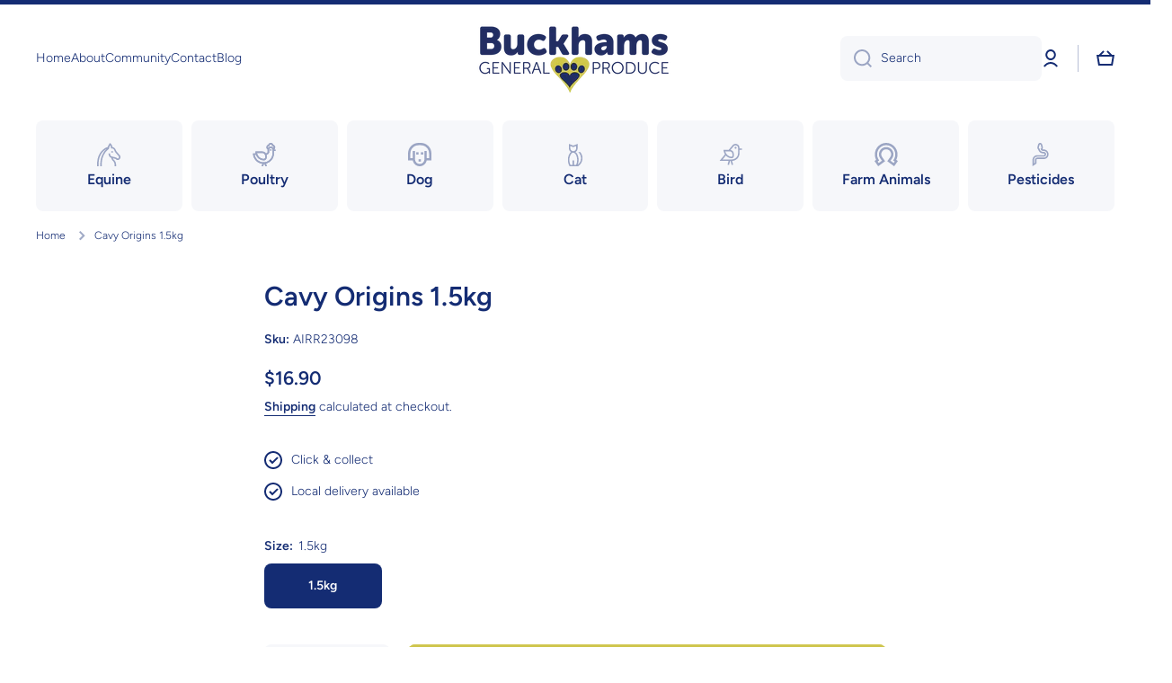

--- FILE ---
content_type: text/html; charset=utf-8
request_url: https://buckhamsgeneralproduce.com.au/products/cavy-origins-1-5kg
body_size: 38236
content:
<!doctype html>
<html class="no-js" lang="en" data-role="main">
  <head>
    <meta charset="utf-8">
    <meta http-equiv="X-UA-Compatible" content="IE=edge">
    <meta name="viewport" content="width=device-width,initial-scale=1">
    <meta name="theme-color" content="">
    <link rel="canonical" href="https://buckhamsgeneralproduce.com.au/products/cavy-origins-1-5kg">
    <link rel="preconnect" href="https://cdn.shopify.com" crossorigin><link rel="icon" type="image/png" href="//buckhamsgeneralproduce.com.au/cdn/shop/files/Buckham-favicon_32x32.png?v=1613758080"><link rel="preconnect" href="https://fonts.shopifycdn.com" crossorigin><title>
      Cavy Origins 1.5kg
 &ndash; Buckhams General Produce</title>

    

    

<meta property="og:site_name" content="Buckhams General Produce">
<meta property="og:url" content="https://buckhamsgeneralproduce.com.au/products/cavy-origins-1-5kg">
<meta property="og:title" content="Cavy Origins 1.5kg">
<meta property="og:type" content="product">
<meta property="og:description" content="buckhams produce, north maclean, homepage, feed, grain, seed, supplements, horse rugs, grooming, wormers, dog food, cat food, worming, tick, flea, heartworm, horse, chicken, dog, cat, grain, prydes, mitavite, fiber protect, jenco, riverina, avigrain, black hawk, cen oil, Maclean, Greenbank, Jimboomba, Park Ridge, 
"><meta property="og:price:amount" content="16.90">
  <meta property="og:price:currency" content="AUD"><meta name="twitter:card" content="summary_large_image">
<meta name="twitter:title" content="Cavy Origins 1.5kg">
<meta name="twitter:description" content="buckhams produce, north maclean, homepage, feed, grain, seed, supplements, horse rugs, grooming, wormers, dog food, cat food, worming, tick, flea, heartworm, horse, chicken, dog, cat, grain, prydes, mitavite, fiber protect, jenco, riverina, avigrain, black hawk, cen oil, Maclean, Greenbank, Jimboomba, Park Ridge, 
">

    <script src="//buckhamsgeneralproduce.com.au/cdn/shop/t/13/assets/constants.js?v=58251544750838685771759116066" defer="defer"></script>
    <script src="//buckhamsgeneralproduce.com.au/cdn/shop/t/13/assets/pubsub.js?v=158357773527763999511759116067" defer="defer"></script>
    <script src="//buckhamsgeneralproduce.com.au/cdn/shop/t/13/assets/global.js?v=107020124636769360911759116066" defer="defer"></script>
    
    <script>window.performance && window.performance.mark && window.performance.mark('shopify.content_for_header.start');</script><meta name="google-site-verification" content="I3jBTlsVQX0DiK9EB-t1eJOpxaUcV0-3LW2upBVVMFw">
<meta name="facebook-domain-verification" content="po709e6zcqdijzw8tej1azc0nikbv4">
<meta id="shopify-digital-wallet" name="shopify-digital-wallet" content="/18643451968/digital_wallets/dialog">
<meta name="shopify-checkout-api-token" content="cd58823df2ca8d93c8b5f703b6f30459">
<link rel="alternate" type="application/json+oembed" href="https://buckhamsgeneralproduce.com.au/products/cavy-origins-1-5kg.oembed">
<script async="async" src="/checkouts/internal/preloads.js?locale=en-AU"></script>
<link rel="preconnect" href="https://shop.app" crossorigin="anonymous">
<script async="async" src="https://shop.app/checkouts/internal/preloads.js?locale=en-AU&shop_id=18643451968" crossorigin="anonymous"></script>
<script id="apple-pay-shop-capabilities" type="application/json">{"shopId":18643451968,"countryCode":"AU","currencyCode":"AUD","merchantCapabilities":["supports3DS"],"merchantId":"gid:\/\/shopify\/Shop\/18643451968","merchantName":"Buckhams General Produce","requiredBillingContactFields":["postalAddress","email"],"requiredShippingContactFields":["postalAddress","email"],"shippingType":"shipping","supportedNetworks":["visa","masterCard"],"total":{"type":"pending","label":"Buckhams General Produce","amount":"1.00"},"shopifyPaymentsEnabled":true,"supportsSubscriptions":true}</script>
<script id="shopify-features" type="application/json">{"accessToken":"cd58823df2ca8d93c8b5f703b6f30459","betas":["rich-media-storefront-analytics"],"domain":"buckhamsgeneralproduce.com.au","predictiveSearch":true,"shopId":18643451968,"locale":"en"}</script>
<script>var Shopify = Shopify || {};
Shopify.shop = "buckhams-general-produce.myshopify.com";
Shopify.locale = "en";
Shopify.currency = {"active":"AUD","rate":"1.0"};
Shopify.country = "AU";
Shopify.theme = {"name":"[CD] Buckhams General Produce - Updated","id":134679855198,"schema_name":"Minion","schema_version":"4.0.1","theme_store_id":1571,"role":"main"};
Shopify.theme.handle = "null";
Shopify.theme.style = {"id":null,"handle":null};
Shopify.cdnHost = "buckhamsgeneralproduce.com.au/cdn";
Shopify.routes = Shopify.routes || {};
Shopify.routes.root = "/";</script>
<script type="module">!function(o){(o.Shopify=o.Shopify||{}).modules=!0}(window);</script>
<script>!function(o){function n(){var o=[];function n(){o.push(Array.prototype.slice.apply(arguments))}return n.q=o,n}var t=o.Shopify=o.Shopify||{};t.loadFeatures=n(),t.autoloadFeatures=n()}(window);</script>
<script>
  window.ShopifyPay = window.ShopifyPay || {};
  window.ShopifyPay.apiHost = "shop.app\/pay";
  window.ShopifyPay.redirectState = null;
</script>
<script id="shop-js-analytics" type="application/json">{"pageType":"product"}</script>
<script defer="defer" async type="module" src="//buckhamsgeneralproduce.com.au/cdn/shopifycloud/shop-js/modules/v2/client.init-shop-cart-sync_BT-GjEfc.en.esm.js"></script>
<script defer="defer" async type="module" src="//buckhamsgeneralproduce.com.au/cdn/shopifycloud/shop-js/modules/v2/chunk.common_D58fp_Oc.esm.js"></script>
<script defer="defer" async type="module" src="//buckhamsgeneralproduce.com.au/cdn/shopifycloud/shop-js/modules/v2/chunk.modal_xMitdFEc.esm.js"></script>
<script type="module">
  await import("//buckhamsgeneralproduce.com.au/cdn/shopifycloud/shop-js/modules/v2/client.init-shop-cart-sync_BT-GjEfc.en.esm.js");
await import("//buckhamsgeneralproduce.com.au/cdn/shopifycloud/shop-js/modules/v2/chunk.common_D58fp_Oc.esm.js");
await import("//buckhamsgeneralproduce.com.au/cdn/shopifycloud/shop-js/modules/v2/chunk.modal_xMitdFEc.esm.js");

  window.Shopify.SignInWithShop?.initShopCartSync?.({"fedCMEnabled":true,"windoidEnabled":true});

</script>
<script>
  window.Shopify = window.Shopify || {};
  if (!window.Shopify.featureAssets) window.Shopify.featureAssets = {};
  window.Shopify.featureAssets['shop-js'] = {"shop-cart-sync":["modules/v2/client.shop-cart-sync_DZOKe7Ll.en.esm.js","modules/v2/chunk.common_D58fp_Oc.esm.js","modules/v2/chunk.modal_xMitdFEc.esm.js"],"init-fed-cm":["modules/v2/client.init-fed-cm_B6oLuCjv.en.esm.js","modules/v2/chunk.common_D58fp_Oc.esm.js","modules/v2/chunk.modal_xMitdFEc.esm.js"],"shop-cash-offers":["modules/v2/client.shop-cash-offers_D2sdYoxE.en.esm.js","modules/v2/chunk.common_D58fp_Oc.esm.js","modules/v2/chunk.modal_xMitdFEc.esm.js"],"shop-login-button":["modules/v2/client.shop-login-button_QeVjl5Y3.en.esm.js","modules/v2/chunk.common_D58fp_Oc.esm.js","modules/v2/chunk.modal_xMitdFEc.esm.js"],"pay-button":["modules/v2/client.pay-button_DXTOsIq6.en.esm.js","modules/v2/chunk.common_D58fp_Oc.esm.js","modules/v2/chunk.modal_xMitdFEc.esm.js"],"shop-button":["modules/v2/client.shop-button_DQZHx9pm.en.esm.js","modules/v2/chunk.common_D58fp_Oc.esm.js","modules/v2/chunk.modal_xMitdFEc.esm.js"],"avatar":["modules/v2/client.avatar_BTnouDA3.en.esm.js"],"init-windoid":["modules/v2/client.init-windoid_CR1B-cfM.en.esm.js","modules/v2/chunk.common_D58fp_Oc.esm.js","modules/v2/chunk.modal_xMitdFEc.esm.js"],"init-shop-for-new-customer-accounts":["modules/v2/client.init-shop-for-new-customer-accounts_C_vY_xzh.en.esm.js","modules/v2/client.shop-login-button_QeVjl5Y3.en.esm.js","modules/v2/chunk.common_D58fp_Oc.esm.js","modules/v2/chunk.modal_xMitdFEc.esm.js"],"init-shop-email-lookup-coordinator":["modules/v2/client.init-shop-email-lookup-coordinator_BI7n9ZSv.en.esm.js","modules/v2/chunk.common_D58fp_Oc.esm.js","modules/v2/chunk.modal_xMitdFEc.esm.js"],"init-shop-cart-sync":["modules/v2/client.init-shop-cart-sync_BT-GjEfc.en.esm.js","modules/v2/chunk.common_D58fp_Oc.esm.js","modules/v2/chunk.modal_xMitdFEc.esm.js"],"shop-toast-manager":["modules/v2/client.shop-toast-manager_DiYdP3xc.en.esm.js","modules/v2/chunk.common_D58fp_Oc.esm.js","modules/v2/chunk.modal_xMitdFEc.esm.js"],"init-customer-accounts":["modules/v2/client.init-customer-accounts_D9ZNqS-Q.en.esm.js","modules/v2/client.shop-login-button_QeVjl5Y3.en.esm.js","modules/v2/chunk.common_D58fp_Oc.esm.js","modules/v2/chunk.modal_xMitdFEc.esm.js"],"init-customer-accounts-sign-up":["modules/v2/client.init-customer-accounts-sign-up_iGw4briv.en.esm.js","modules/v2/client.shop-login-button_QeVjl5Y3.en.esm.js","modules/v2/chunk.common_D58fp_Oc.esm.js","modules/v2/chunk.modal_xMitdFEc.esm.js"],"shop-follow-button":["modules/v2/client.shop-follow-button_CqMgW2wH.en.esm.js","modules/v2/chunk.common_D58fp_Oc.esm.js","modules/v2/chunk.modal_xMitdFEc.esm.js"],"checkout-modal":["modules/v2/client.checkout-modal_xHeaAweL.en.esm.js","modules/v2/chunk.common_D58fp_Oc.esm.js","modules/v2/chunk.modal_xMitdFEc.esm.js"],"shop-login":["modules/v2/client.shop-login_D91U-Q7h.en.esm.js","modules/v2/chunk.common_D58fp_Oc.esm.js","modules/v2/chunk.modal_xMitdFEc.esm.js"],"lead-capture":["modules/v2/client.lead-capture_BJmE1dJe.en.esm.js","modules/v2/chunk.common_D58fp_Oc.esm.js","modules/v2/chunk.modal_xMitdFEc.esm.js"],"payment-terms":["modules/v2/client.payment-terms_Ci9AEqFq.en.esm.js","modules/v2/chunk.common_D58fp_Oc.esm.js","modules/v2/chunk.modal_xMitdFEc.esm.js"]};
</script>
<script id="__st">var __st={"a":18643451968,"offset":36000,"reqid":"0f1764e2-d165-4196-8588-3fd4ad20b68c-1769055786","pageurl":"buckhamsgeneralproduce.com.au\/products\/cavy-origins-1-5kg","u":"6233814c2002","p":"product","rtyp":"product","rid":3261395861568};</script>
<script>window.ShopifyPaypalV4VisibilityTracking = true;</script>
<script id="captcha-bootstrap">!function(){'use strict';const t='contact',e='account',n='new_comment',o=[[t,t],['blogs',n],['comments',n],[t,'customer']],c=[[e,'customer_login'],[e,'guest_login'],[e,'recover_customer_password'],[e,'create_customer']],r=t=>t.map((([t,e])=>`form[action*='/${t}']:not([data-nocaptcha='true']) input[name='form_type'][value='${e}']`)).join(','),a=t=>()=>t?[...document.querySelectorAll(t)].map((t=>t.form)):[];function s(){const t=[...o],e=r(t);return a(e)}const i='password',u='form_key',d=['recaptcha-v3-token','g-recaptcha-response','h-captcha-response',i],f=()=>{try{return window.sessionStorage}catch{return}},m='__shopify_v',_=t=>t.elements[u];function p(t,e,n=!1){try{const o=window.sessionStorage,c=JSON.parse(o.getItem(e)),{data:r}=function(t){const{data:e,action:n}=t;return t[m]||n?{data:e,action:n}:{data:t,action:n}}(c);for(const[e,n]of Object.entries(r))t.elements[e]&&(t.elements[e].value=n);n&&o.removeItem(e)}catch(o){console.error('form repopulation failed',{error:o})}}const l='form_type',E='cptcha';function T(t){t.dataset[E]=!0}const w=window,h=w.document,L='Shopify',v='ce_forms',y='captcha';let A=!1;((t,e)=>{const n=(g='f06e6c50-85a8-45c8-87d0-21a2b65856fe',I='https://cdn.shopify.com/shopifycloud/storefront-forms-hcaptcha/ce_storefront_forms_captcha_hcaptcha.v1.5.2.iife.js',D={infoText:'Protected by hCaptcha',privacyText:'Privacy',termsText:'Terms'},(t,e,n)=>{const o=w[L][v],c=o.bindForm;if(c)return c(t,g,e,D).then(n);var r;o.q.push([[t,g,e,D],n]),r=I,A||(h.body.append(Object.assign(h.createElement('script'),{id:'captcha-provider',async:!0,src:r})),A=!0)});var g,I,D;w[L]=w[L]||{},w[L][v]=w[L][v]||{},w[L][v].q=[],w[L][y]=w[L][y]||{},w[L][y].protect=function(t,e){n(t,void 0,e),T(t)},Object.freeze(w[L][y]),function(t,e,n,w,h,L){const[v,y,A,g]=function(t,e,n){const i=e?o:[],u=t?c:[],d=[...i,...u],f=r(d),m=r(i),_=r(d.filter((([t,e])=>n.includes(e))));return[a(f),a(m),a(_),s()]}(w,h,L),I=t=>{const e=t.target;return e instanceof HTMLFormElement?e:e&&e.form},D=t=>v().includes(t);t.addEventListener('submit',(t=>{const e=I(t);if(!e)return;const n=D(e)&&!e.dataset.hcaptchaBound&&!e.dataset.recaptchaBound,o=_(e),c=g().includes(e)&&(!o||!o.value);(n||c)&&t.preventDefault(),c&&!n&&(function(t){try{if(!f())return;!function(t){const e=f();if(!e)return;const n=_(t);if(!n)return;const o=n.value;o&&e.removeItem(o)}(t);const e=Array.from(Array(32),(()=>Math.random().toString(36)[2])).join('');!function(t,e){_(t)||t.append(Object.assign(document.createElement('input'),{type:'hidden',name:u})),t.elements[u].value=e}(t,e),function(t,e){const n=f();if(!n)return;const o=[...t.querySelectorAll(`input[type='${i}']`)].map((({name:t})=>t)),c=[...d,...o],r={};for(const[a,s]of new FormData(t).entries())c.includes(a)||(r[a]=s);n.setItem(e,JSON.stringify({[m]:1,action:t.action,data:r}))}(t,e)}catch(e){console.error('failed to persist form',e)}}(e),e.submit())}));const S=(t,e)=>{t&&!t.dataset[E]&&(n(t,e.some((e=>e===t))),T(t))};for(const o of['focusin','change'])t.addEventListener(o,(t=>{const e=I(t);D(e)&&S(e,y())}));const B=e.get('form_key'),M=e.get(l),P=B&&M;t.addEventListener('DOMContentLoaded',(()=>{const t=y();if(P)for(const e of t)e.elements[l].value===M&&p(e,B);[...new Set([...A(),...v().filter((t=>'true'===t.dataset.shopifyCaptcha))])].forEach((e=>S(e,t)))}))}(h,new URLSearchParams(w.location.search),n,t,e,['guest_login'])})(!0,!0)}();</script>
<script integrity="sha256-4kQ18oKyAcykRKYeNunJcIwy7WH5gtpwJnB7kiuLZ1E=" data-source-attribution="shopify.loadfeatures" defer="defer" src="//buckhamsgeneralproduce.com.au/cdn/shopifycloud/storefront/assets/storefront/load_feature-a0a9edcb.js" crossorigin="anonymous"></script>
<script crossorigin="anonymous" defer="defer" src="//buckhamsgeneralproduce.com.au/cdn/shopifycloud/storefront/assets/shopify_pay/storefront-65b4c6d7.js?v=20250812"></script>
<script data-source-attribution="shopify.dynamic_checkout.dynamic.init">var Shopify=Shopify||{};Shopify.PaymentButton=Shopify.PaymentButton||{isStorefrontPortableWallets:!0,init:function(){window.Shopify.PaymentButton.init=function(){};var t=document.createElement("script");t.src="https://buckhamsgeneralproduce.com.au/cdn/shopifycloud/portable-wallets/latest/portable-wallets.en.js",t.type="module",document.head.appendChild(t)}};
</script>
<script data-source-attribution="shopify.dynamic_checkout.buyer_consent">
  function portableWalletsHideBuyerConsent(e){var t=document.getElementById("shopify-buyer-consent"),n=document.getElementById("shopify-subscription-policy-button");t&&n&&(t.classList.add("hidden"),t.setAttribute("aria-hidden","true"),n.removeEventListener("click",e))}function portableWalletsShowBuyerConsent(e){var t=document.getElementById("shopify-buyer-consent"),n=document.getElementById("shopify-subscription-policy-button");t&&n&&(t.classList.remove("hidden"),t.removeAttribute("aria-hidden"),n.addEventListener("click",e))}window.Shopify?.PaymentButton&&(window.Shopify.PaymentButton.hideBuyerConsent=portableWalletsHideBuyerConsent,window.Shopify.PaymentButton.showBuyerConsent=portableWalletsShowBuyerConsent);
</script>
<script data-source-attribution="shopify.dynamic_checkout.cart.bootstrap">document.addEventListener("DOMContentLoaded",(function(){function t(){return document.querySelector("shopify-accelerated-checkout-cart, shopify-accelerated-checkout")}if(t())Shopify.PaymentButton.init();else{new MutationObserver((function(e,n){t()&&(Shopify.PaymentButton.init(),n.disconnect())})).observe(document.body,{childList:!0,subtree:!0})}}));
</script>
<link id="shopify-accelerated-checkout-styles" rel="stylesheet" media="screen" href="https://buckhamsgeneralproduce.com.au/cdn/shopifycloud/portable-wallets/latest/accelerated-checkout-backwards-compat.css" crossorigin="anonymous">
<style id="shopify-accelerated-checkout-cart">
        #shopify-buyer-consent {
  margin-top: 1em;
  display: inline-block;
  width: 100%;
}

#shopify-buyer-consent.hidden {
  display: none;
}

#shopify-subscription-policy-button {
  background: none;
  border: none;
  padding: 0;
  text-decoration: underline;
  font-size: inherit;
  cursor: pointer;
}

#shopify-subscription-policy-button::before {
  box-shadow: none;
}

      </style>
<script id="sections-script" data-sections="main-product,footer" defer="defer" src="//buckhamsgeneralproduce.com.au/cdn/shop/t/13/compiled_assets/scripts.js?v=964"></script>
<script>window.performance && window.performance.mark && window.performance.mark('shopify.content_for_header.end');</script>

    
    <style data-shopify>    
      @font-face {
  font-family: Figtree;
  font-weight: 300;
  font-style: normal;
  font-display: swap;
  src: url("//buckhamsgeneralproduce.com.au/cdn/fonts/figtree/figtree_n3.e4cc0323f8b9feb279bf6ced9d868d88ce80289f.woff2") format("woff2"),
       url("//buckhamsgeneralproduce.com.au/cdn/fonts/figtree/figtree_n3.db79ac3fb83d054d99bd79fccf8e8782b5cf449e.woff") format("woff");
}

@font-face {
  font-family: Figtree;
  font-weight: 600;
  font-style: normal;
  font-display: swap;
  src: url("//buckhamsgeneralproduce.com.au/cdn/fonts/figtree/figtree_n6.9d1ea52bb49a0a86cfd1b0383d00f83d3fcc14de.woff2") format("woff2"),
       url("//buckhamsgeneralproduce.com.au/cdn/fonts/figtree/figtree_n6.f0fcdea525a0e47b2ae4ab645832a8e8a96d31d3.woff") format("woff");
}

@font-face {
  font-family: Figtree;
  font-weight: 300;
  font-style: italic;
  font-display: swap;
  src: url("//buckhamsgeneralproduce.com.au/cdn/fonts/figtree/figtree_i3.914abbe7a583759f0a18bf02652c9ee1f4bb1c6d.woff2") format("woff2"),
       url("//buckhamsgeneralproduce.com.au/cdn/fonts/figtree/figtree_i3.3d7354f07ddb3c61082efcb69896c65d6c00d9fa.woff") format("woff");
}

      @font-face {
  font-family: Figtree;
  font-weight: 600;
  font-style: italic;
  font-display: swap;
  src: url("//buckhamsgeneralproduce.com.au/cdn/fonts/figtree/figtree_i6.702baae75738b446cfbed6ac0d60cab7b21e61ba.woff2") format("woff2"),
       url("//buckhamsgeneralproduce.com.au/cdn/fonts/figtree/figtree_i6.6b8dc40d16c9905d29525156e284509f871ce8f9.woff") format("woff");
}

      @font-face {
  font-family: Figtree;
  font-weight: 600;
  font-style: normal;
  font-display: swap;
  src: url("//buckhamsgeneralproduce.com.au/cdn/fonts/figtree/figtree_n6.9d1ea52bb49a0a86cfd1b0383d00f83d3fcc14de.woff2") format("woff2"),
       url("//buckhamsgeneralproduce.com.au/cdn/fonts/figtree/figtree_n6.f0fcdea525a0e47b2ae4ab645832a8e8a96d31d3.woff") format("woff");
}

    
      :root {
    	--duration-short: .2s;
        --duration-medium: .3s;
    	--duration-large: .5s;
    	--animation-bezier: ease;
    	--zoom-animation-bezier: cubic-bezier(.15,.75,.5,1);
    
        --animation-type: cubic-bezier(0, 0, 0.3, 1);
        --animation-time: .5s;

        --product-thumbnail_move-up: 0.35s;
        --product-thumbnail_move-up_type: linear;
        --product-thumbnail-button_opacity_hover: 0.15s;
        --product-thumbnail-button_opacity_over: 0.3s;
        --product-thumbnail-button_opacity_type: linear;
        --product-thumbnail-button_move: 0.35s;
        --product-thumbnail-button_move_type: linear;

        --font-heading-family: Figtree, sans-serif;
        --font-heading-style: normal;
        --font-heading-weight: 600;
    
        --font-body-family: Figtree, sans-serif;
        --font-body-style: normal;
        --font-body-weight: 300;
    	--font-body-bold-weight: 600;
    	--font-button-weight: 600;
    
    	--font-heading-scale: 1.0;
        --font-body-scale: 1.0;
    
        --font-body-size: calc(16px * var(--font-body-scale));
        --font-body-line-height: 130%;
        --font-body2-size: calc(14px * var(--font-body-scale));
        --font-body2-line-height: 130%;
        --font-body3-size: calc(12px * var(--font-body-scale));
        --font-body3-line-height: 130%;
        --font-body4-size: calc(10px * var(--font-body-scale));
        --font-body4-line-height: 130%;

        --color-body-background: #ffffff;
        --color-secondary-background: #f6f7fa;
      	--color-section-background: var(--color-secondary-background);--color-simple-dropdown: #ffffff;
    	--color-vertical-menu-dropdown: #ffffff;

        --color-base:#142c73;
    	--color-base-rgb: 20, 44, 115;
        --color-accent:#cfc64f;
        --color-subheading: var(--color-accent);
        --color-text-link:#0568d6;

        --color-price: #142c73;
        --color-old-price: #d20404;
        --color-lines-borders: rgba(20, 44, 115, 0.3);
        --color-input-background: #f6f7fa;
        --color-input-text: #142c73;
        --color-input-background-active: var(--color-body-background);
        --opacity-icons: 0.4;

    	--mobile-focus-color: rgba(20, 44, 115, 0.04);

    	--shadow: 0px 4px 20px rgba(22, 19, 69, 0.13);
        --card-price-size: calc(16px * var(--font-heading-scale));--auto-text-color-button-light:#ffffff;
    	--auto-text-color-button-dark:var(--color-base);
    	--auto-input-color-active-border-light: rgba(255,255,255,0.3);
    	--auto-input-color-active-border-dark:rgba(var(--color-base-rgb),0.3);--auto-text-color-input-light:#ffffff;
    	--auto-text-color-input-dark:var(--color-input-text);--auto-text-color-accent: 
var(--color-base)
;--auto-text-color--with-base-color: #ffffff;--radius: 8px;
    	--radius-input: 8px;
    	--radius-button: 8px;
    	--radius-badge:3px;
    	--radius-checkbox:4px;
        --radius-menu: 8px;

        --color-badge-1:#d20404;--color-badge-1-text: var(--auto-text-color-button-light);--color-badge-2:#ef6c00;--color-badge-2-text: var(--auto-text-color-button-light);--color-badge-3:#142c73;--color-badge-3-text: var(--auto-text-color-button-light);--color-free-delivery-bar: #99D5CF;
      
    	--color-error: #d20404;
    
        --form_field-height: 50px;
        
        --page-width: 1300px;
        --page-padding: 20px;
        --page-padding-tablet: 20px;
        --page-padding-phone: 20px;

        --sections-top-spacing:100px;
    	--sections-top-spacing-mobile:80px;
		--sections-top-spacing--medium:80px;
    	--sections-top-spacing--medium-mobile:60px;
		--sections-top-spacing--small:40px;
    	--sections-top-spacing--small-mobile:40px;

        --padding1: 10px;
        --padding2: 20px;
        --padding3: 30px;
        --padding4: 40px;
    	--padding5: 60px;
        --padding-auto: 20px;
      }

      *,
      *::before,
      *::after {
      	box-sizing: border-box;
      }
      html {
        box-sizing: border-box;
        height: 100%;
     	-webkit-tap-highlight-color: transparent;
    	scroll-behavior: smooth;
      }
      body {
        display: grid;
        grid-template-rows: auto auto 1fr auto;
        grid-template-columns: 100%;
        min-height: 100%;
        margin: 0;
        font-size: var(--font-body-size);
        line-height: var(--font-body-line-height);
        color: var(--color-base);
    	background: var(--color-body-background);
        font-family: var(--font-body-family);
        font-style: var(--font-body-style);
        font-weight: var(--font-body-weight);
        -webkit-text-size-adjust: none;
    	text-size-adjust: none;
    	overflow-x: hidden;
      }.btn,
      .btn-color{
        --background: var(--color-accent);--color: var(--auto-text-color-button-dark);
    	--fill: var(--auto-text-color-button-dark);}.btn--secondary{
        --background: var(--color-base);--color: var(--auto-text-color-button-light);
    	--fill: var(--auto-text-color-button-light);}.btn.checkout-button-color,
      .btn.product-form__submit,
      .btn.btn--add-to-cart{
        --background: #cfc64f;--color: var(--auto-text-color-button-dark);
    	--fill: var(--auto-text-color-button-dark);}.btn.btn-quickview-color{
        --background: #FFFFFF;--color: var(--auto-text-color-button-dark);
    	--fill: var(--auto-text-color-button-dark);}

      
    
    .visually-hidden {
      position: absolute!important;
      overflow: hidden;
      margin: -1px;
      border: 0;
      clip: rect(0 0 0 0);
      word-wrap: normal!important;
    }
    .visually-hidden:not(:focus),
    .visually-hidden:not(:focus-visible){
      width: 1px;
      height: 1px;
      padding: 0;
    }
    .announcement-bar{
      opacity:0;
    }
    .popup-modal{
      display: none;
    }.js #MainContent{
      opacity:0;
      transition: opacity 1s var(--animation-bezier);
    }
    .js.dom-loaded #MainContent{
      opacity:1;
    }.js img.image-show--fadein{
      opacity:0;
      transition: opacity 1s var(--animation-bezier);
    }
    .js img.image-show--fadein.image-loaded{
      opacity: 1;
    }</style>

    <link href="//buckhamsgeneralproduce.com.au/cdn/shop/t/13/assets/base.css?v=97926260068929440841759116067" rel="stylesheet" type="text/css" media="all" />
    
<link rel="preload" as="font" href="//buckhamsgeneralproduce.com.au/cdn/fonts/figtree/figtree_n3.e4cc0323f8b9feb279bf6ced9d868d88ce80289f.woff2" type="font/woff2" crossorigin><link rel="preload" as="font" href="//buckhamsgeneralproduce.com.au/cdn/fonts/figtree/figtree_n6.9d1ea52bb49a0a86cfd1b0383d00f83d3fcc14de.woff2" type="font/woff2" crossorigin><link rel="stylesheet" href="//buckhamsgeneralproduce.com.au/cdn/shop/t/13/assets/component-predictive-search.css?v=56809426218578757611759116066" media="print" onload="this.media='all'"><script>
      document.documentElement.className = document.documentElement.className.replace('no-js', 'js');
      if (Shopify.designMode) {
        document.documentElement.classList.add('shopify-design-mode');
      }
      document.addEventListener("DOMContentLoaded", function(event) {
        document.documentElement.classList.add('dom-loaded');
        setTimeout(function(){document.querySelector('footer').classList.add('footer-loaded')}, 700);
      });
    </script>
  <link href="https://monorail-edge.shopifysvc.com" rel="dns-prefetch">
<script>(function(){if ("sendBeacon" in navigator && "performance" in window) {try {var session_token_from_headers = performance.getEntriesByType('navigation')[0].serverTiming.find(x => x.name == '_s').description;} catch {var session_token_from_headers = undefined;}var session_cookie_matches = document.cookie.match(/_shopify_s=([^;]*)/);var session_token_from_cookie = session_cookie_matches && session_cookie_matches.length === 2 ? session_cookie_matches[1] : "";var session_token = session_token_from_headers || session_token_from_cookie || "";function handle_abandonment_event(e) {var entries = performance.getEntries().filter(function(entry) {return /monorail-edge.shopifysvc.com/.test(entry.name);});if (!window.abandonment_tracked && entries.length === 0) {window.abandonment_tracked = true;var currentMs = Date.now();var navigation_start = performance.timing.navigationStart;var payload = {shop_id: 18643451968,url: window.location.href,navigation_start,duration: currentMs - navigation_start,session_token,page_type: "product"};window.navigator.sendBeacon("https://monorail-edge.shopifysvc.com/v1/produce", JSON.stringify({schema_id: "online_store_buyer_site_abandonment/1.1",payload: payload,metadata: {event_created_at_ms: currentMs,event_sent_at_ms: currentMs}}));}}window.addEventListener('pagehide', handle_abandonment_event);}}());</script>
<script id="web-pixels-manager-setup">(function e(e,d,r,n,o){if(void 0===o&&(o={}),!Boolean(null===(a=null===(i=window.Shopify)||void 0===i?void 0:i.analytics)||void 0===a?void 0:a.replayQueue)){var i,a;window.Shopify=window.Shopify||{};var t=window.Shopify;t.analytics=t.analytics||{};var s=t.analytics;s.replayQueue=[],s.publish=function(e,d,r){return s.replayQueue.push([e,d,r]),!0};try{self.performance.mark("wpm:start")}catch(e){}var l=function(){var e={modern:/Edge?\/(1{2}[4-9]|1[2-9]\d|[2-9]\d{2}|\d{4,})\.\d+(\.\d+|)|Firefox\/(1{2}[4-9]|1[2-9]\d|[2-9]\d{2}|\d{4,})\.\d+(\.\d+|)|Chrom(ium|e)\/(9{2}|\d{3,})\.\d+(\.\d+|)|(Maci|X1{2}).+ Version\/(15\.\d+|(1[6-9]|[2-9]\d|\d{3,})\.\d+)([,.]\d+|)( \(\w+\)|)( Mobile\/\w+|) Safari\/|Chrome.+OPR\/(9{2}|\d{3,})\.\d+\.\d+|(CPU[ +]OS|iPhone[ +]OS|CPU[ +]iPhone|CPU IPhone OS|CPU iPad OS)[ +]+(15[._]\d+|(1[6-9]|[2-9]\d|\d{3,})[._]\d+)([._]\d+|)|Android:?[ /-](13[3-9]|1[4-9]\d|[2-9]\d{2}|\d{4,})(\.\d+|)(\.\d+|)|Android.+Firefox\/(13[5-9]|1[4-9]\d|[2-9]\d{2}|\d{4,})\.\d+(\.\d+|)|Android.+Chrom(ium|e)\/(13[3-9]|1[4-9]\d|[2-9]\d{2}|\d{4,})\.\d+(\.\d+|)|SamsungBrowser\/([2-9]\d|\d{3,})\.\d+/,legacy:/Edge?\/(1[6-9]|[2-9]\d|\d{3,})\.\d+(\.\d+|)|Firefox\/(5[4-9]|[6-9]\d|\d{3,})\.\d+(\.\d+|)|Chrom(ium|e)\/(5[1-9]|[6-9]\d|\d{3,})\.\d+(\.\d+|)([\d.]+$|.*Safari\/(?![\d.]+ Edge\/[\d.]+$))|(Maci|X1{2}).+ Version\/(10\.\d+|(1[1-9]|[2-9]\d|\d{3,})\.\d+)([,.]\d+|)( \(\w+\)|)( Mobile\/\w+|) Safari\/|Chrome.+OPR\/(3[89]|[4-9]\d|\d{3,})\.\d+\.\d+|(CPU[ +]OS|iPhone[ +]OS|CPU[ +]iPhone|CPU IPhone OS|CPU iPad OS)[ +]+(10[._]\d+|(1[1-9]|[2-9]\d|\d{3,})[._]\d+)([._]\d+|)|Android:?[ /-](13[3-9]|1[4-9]\d|[2-9]\d{2}|\d{4,})(\.\d+|)(\.\d+|)|Mobile Safari.+OPR\/([89]\d|\d{3,})\.\d+\.\d+|Android.+Firefox\/(13[5-9]|1[4-9]\d|[2-9]\d{2}|\d{4,})\.\d+(\.\d+|)|Android.+Chrom(ium|e)\/(13[3-9]|1[4-9]\d|[2-9]\d{2}|\d{4,})\.\d+(\.\d+|)|Android.+(UC? ?Browser|UCWEB|U3)[ /]?(15\.([5-9]|\d{2,})|(1[6-9]|[2-9]\d|\d{3,})\.\d+)\.\d+|SamsungBrowser\/(5\.\d+|([6-9]|\d{2,})\.\d+)|Android.+MQ{2}Browser\/(14(\.(9|\d{2,})|)|(1[5-9]|[2-9]\d|\d{3,})(\.\d+|))(\.\d+|)|K[Aa][Ii]OS\/(3\.\d+|([4-9]|\d{2,})\.\d+)(\.\d+|)/},d=e.modern,r=e.legacy,n=navigator.userAgent;return n.match(d)?"modern":n.match(r)?"legacy":"unknown"}(),u="modern"===l?"modern":"legacy",c=(null!=n?n:{modern:"",legacy:""})[u],f=function(e){return[e.baseUrl,"/wpm","/b",e.hashVersion,"modern"===e.buildTarget?"m":"l",".js"].join("")}({baseUrl:d,hashVersion:r,buildTarget:u}),m=function(e){var d=e.version,r=e.bundleTarget,n=e.surface,o=e.pageUrl,i=e.monorailEndpoint;return{emit:function(e){var a=e.status,t=e.errorMsg,s=(new Date).getTime(),l=JSON.stringify({metadata:{event_sent_at_ms:s},events:[{schema_id:"web_pixels_manager_load/3.1",payload:{version:d,bundle_target:r,page_url:o,status:a,surface:n,error_msg:t},metadata:{event_created_at_ms:s}}]});if(!i)return console&&console.warn&&console.warn("[Web Pixels Manager] No Monorail endpoint provided, skipping logging."),!1;try{return self.navigator.sendBeacon.bind(self.navigator)(i,l)}catch(e){}var u=new XMLHttpRequest;try{return u.open("POST",i,!0),u.setRequestHeader("Content-Type","text/plain"),u.send(l),!0}catch(e){return console&&console.warn&&console.warn("[Web Pixels Manager] Got an unhandled error while logging to Monorail."),!1}}}}({version:r,bundleTarget:l,surface:e.surface,pageUrl:self.location.href,monorailEndpoint:e.monorailEndpoint});try{o.browserTarget=l,function(e){var d=e.src,r=e.async,n=void 0===r||r,o=e.onload,i=e.onerror,a=e.sri,t=e.scriptDataAttributes,s=void 0===t?{}:t,l=document.createElement("script"),u=document.querySelector("head"),c=document.querySelector("body");if(l.async=n,l.src=d,a&&(l.integrity=a,l.crossOrigin="anonymous"),s)for(var f in s)if(Object.prototype.hasOwnProperty.call(s,f))try{l.dataset[f]=s[f]}catch(e){}if(o&&l.addEventListener("load",o),i&&l.addEventListener("error",i),u)u.appendChild(l);else{if(!c)throw new Error("Did not find a head or body element to append the script");c.appendChild(l)}}({src:f,async:!0,onload:function(){if(!function(){var e,d;return Boolean(null===(d=null===(e=window.Shopify)||void 0===e?void 0:e.analytics)||void 0===d?void 0:d.initialized)}()){var d=window.webPixelsManager.init(e)||void 0;if(d){var r=window.Shopify.analytics;r.replayQueue.forEach((function(e){var r=e[0],n=e[1],o=e[2];d.publishCustomEvent(r,n,o)})),r.replayQueue=[],r.publish=d.publishCustomEvent,r.visitor=d.visitor,r.initialized=!0}}},onerror:function(){return m.emit({status:"failed",errorMsg:"".concat(f," has failed to load")})},sri:function(e){var d=/^sha384-[A-Za-z0-9+/=]+$/;return"string"==typeof e&&d.test(e)}(c)?c:"",scriptDataAttributes:o}),m.emit({status:"loading"})}catch(e){m.emit({status:"failed",errorMsg:(null==e?void 0:e.message)||"Unknown error"})}}})({shopId: 18643451968,storefrontBaseUrl: "https://buckhamsgeneralproduce.com.au",extensionsBaseUrl: "https://extensions.shopifycdn.com/cdn/shopifycloud/web-pixels-manager",monorailEndpoint: "https://monorail-edge.shopifysvc.com/unstable/produce_batch",surface: "storefront-renderer",enabledBetaFlags: ["2dca8a86"],webPixelsConfigList: [{"id":"213647454","configuration":"{\"config\":\"{\\\"pixel_id\\\":\\\"AW-439804213\\\",\\\"target_country\\\":\\\"AU\\\",\\\"gtag_events\\\":[{\\\"type\\\":\\\"search\\\",\\\"action_label\\\":\\\"AW-439804213\\\/cZF2CK2DloIYELXC29EB\\\"},{\\\"type\\\":\\\"begin_checkout\\\",\\\"action_label\\\":\\\"AW-439804213\\\/OR70CKqDloIYELXC29EB\\\"},{\\\"type\\\":\\\"view_item\\\",\\\"action_label\\\":[\\\"AW-439804213\\\/Ms1yCKyCloIYELXC29EB\\\",\\\"MC-6ZNFCHSBHK\\\"]},{\\\"type\\\":\\\"purchase\\\",\\\"action_label\\\":[\\\"AW-439804213\\\/BcuqCM-BloIYELXC29EB\\\",\\\"MC-6ZNFCHSBHK\\\"]},{\\\"type\\\":\\\"page_view\\\",\\\"action_label\\\":[\\\"AW-439804213\\\/vHa6CMyBloIYELXC29EB\\\",\\\"MC-6ZNFCHSBHK\\\"]},{\\\"type\\\":\\\"add_payment_info\\\",\\\"action_label\\\":\\\"AW-439804213\\\/TuPyCLCDloIYELXC29EB\\\"},{\\\"type\\\":\\\"add_to_cart\\\",\\\"action_label\\\":\\\"AW-439804213\\\/sQXzCK-CloIYELXC29EB\\\"}],\\\"enable_monitoring_mode\\\":true}\"}","eventPayloadVersion":"v1","runtimeContext":"OPEN","scriptVersion":"b2a88bafab3e21179ed38636efcd8a93","type":"APP","apiClientId":1780363,"privacyPurposes":[],"dataSharingAdjustments":{"protectedCustomerApprovalScopes":["read_customer_address","read_customer_email","read_customer_name","read_customer_personal_data","read_customer_phone"]}},{"id":"92045406","eventPayloadVersion":"v1","runtimeContext":"LAX","scriptVersion":"1","type":"CUSTOM","privacyPurposes":["ANALYTICS"],"name":"Google Analytics tag (migrated)"},{"id":"shopify-app-pixel","configuration":"{}","eventPayloadVersion":"v1","runtimeContext":"STRICT","scriptVersion":"0450","apiClientId":"shopify-pixel","type":"APP","privacyPurposes":["ANALYTICS","MARKETING"]},{"id":"shopify-custom-pixel","eventPayloadVersion":"v1","runtimeContext":"LAX","scriptVersion":"0450","apiClientId":"shopify-pixel","type":"CUSTOM","privacyPurposes":["ANALYTICS","MARKETING"]}],isMerchantRequest: false,initData: {"shop":{"name":"Buckhams General Produce","paymentSettings":{"currencyCode":"AUD"},"myshopifyDomain":"buckhams-general-produce.myshopify.com","countryCode":"AU","storefrontUrl":"https:\/\/buckhamsgeneralproduce.com.au"},"customer":null,"cart":null,"checkout":null,"productVariants":[{"price":{"amount":16.9,"currencyCode":"AUD"},"product":{"title":"Cavy Origins 1.5kg","vendor":"Buckhams General Produce","id":"3261395861568","untranslatedTitle":"Cavy Origins 1.5kg","url":"\/products\/cavy-origins-1-5kg","type":"Front Counter"},"id":"26843356463168","image":null,"sku":"AIRR23098","title":"1.5kg","untranslatedTitle":"1.5kg"}],"purchasingCompany":null},},"https://buckhamsgeneralproduce.com.au/cdn","fcfee988w5aeb613cpc8e4bc33m6693e112",{"modern":"","legacy":""},{"shopId":"18643451968","storefrontBaseUrl":"https:\/\/buckhamsgeneralproduce.com.au","extensionBaseUrl":"https:\/\/extensions.shopifycdn.com\/cdn\/shopifycloud\/web-pixels-manager","surface":"storefront-renderer","enabledBetaFlags":"[\"2dca8a86\"]","isMerchantRequest":"false","hashVersion":"fcfee988w5aeb613cpc8e4bc33m6693e112","publish":"custom","events":"[[\"page_viewed\",{}],[\"product_viewed\",{\"productVariant\":{\"price\":{\"amount\":16.9,\"currencyCode\":\"AUD\"},\"product\":{\"title\":\"Cavy Origins 1.5kg\",\"vendor\":\"Buckhams General Produce\",\"id\":\"3261395861568\",\"untranslatedTitle\":\"Cavy Origins 1.5kg\",\"url\":\"\/products\/cavy-origins-1-5kg\",\"type\":\"Front Counter\"},\"id\":\"26843356463168\",\"image\":null,\"sku\":\"AIRR23098\",\"title\":\"1.5kg\",\"untranslatedTitle\":\"1.5kg\"}}]]"});</script><script>
  window.ShopifyAnalytics = window.ShopifyAnalytics || {};
  window.ShopifyAnalytics.meta = window.ShopifyAnalytics.meta || {};
  window.ShopifyAnalytics.meta.currency = 'AUD';
  var meta = {"product":{"id":3261395861568,"gid":"gid:\/\/shopify\/Product\/3261395861568","vendor":"Buckhams General Produce","type":"Front Counter","handle":"cavy-origins-1-5kg","variants":[{"id":26843356463168,"price":1690,"name":"Cavy Origins 1.5kg - 1.5kg","public_title":"1.5kg","sku":"AIRR23098"}],"remote":false},"page":{"pageType":"product","resourceType":"product","resourceId":3261395861568,"requestId":"0f1764e2-d165-4196-8588-3fd4ad20b68c-1769055786"}};
  for (var attr in meta) {
    window.ShopifyAnalytics.meta[attr] = meta[attr];
  }
</script>
<script class="analytics">
  (function () {
    var customDocumentWrite = function(content) {
      var jquery = null;

      if (window.jQuery) {
        jquery = window.jQuery;
      } else if (window.Checkout && window.Checkout.$) {
        jquery = window.Checkout.$;
      }

      if (jquery) {
        jquery('body').append(content);
      }
    };

    var hasLoggedConversion = function(token) {
      if (token) {
        return document.cookie.indexOf('loggedConversion=' + token) !== -1;
      }
      return false;
    }

    var setCookieIfConversion = function(token) {
      if (token) {
        var twoMonthsFromNow = new Date(Date.now());
        twoMonthsFromNow.setMonth(twoMonthsFromNow.getMonth() + 2);

        document.cookie = 'loggedConversion=' + token + '; expires=' + twoMonthsFromNow;
      }
    }

    var trekkie = window.ShopifyAnalytics.lib = window.trekkie = window.trekkie || [];
    if (trekkie.integrations) {
      return;
    }
    trekkie.methods = [
      'identify',
      'page',
      'ready',
      'track',
      'trackForm',
      'trackLink'
    ];
    trekkie.factory = function(method) {
      return function() {
        var args = Array.prototype.slice.call(arguments);
        args.unshift(method);
        trekkie.push(args);
        return trekkie;
      };
    };
    for (var i = 0; i < trekkie.methods.length; i++) {
      var key = trekkie.methods[i];
      trekkie[key] = trekkie.factory(key);
    }
    trekkie.load = function(config) {
      trekkie.config = config || {};
      trekkie.config.initialDocumentCookie = document.cookie;
      var first = document.getElementsByTagName('script')[0];
      var script = document.createElement('script');
      script.type = 'text/javascript';
      script.onerror = function(e) {
        var scriptFallback = document.createElement('script');
        scriptFallback.type = 'text/javascript';
        scriptFallback.onerror = function(error) {
                var Monorail = {
      produce: function produce(monorailDomain, schemaId, payload) {
        var currentMs = new Date().getTime();
        var event = {
          schema_id: schemaId,
          payload: payload,
          metadata: {
            event_created_at_ms: currentMs,
            event_sent_at_ms: currentMs
          }
        };
        return Monorail.sendRequest("https://" + monorailDomain + "/v1/produce", JSON.stringify(event));
      },
      sendRequest: function sendRequest(endpointUrl, payload) {
        // Try the sendBeacon API
        if (window && window.navigator && typeof window.navigator.sendBeacon === 'function' && typeof window.Blob === 'function' && !Monorail.isIos12()) {
          var blobData = new window.Blob([payload], {
            type: 'text/plain'
          });

          if (window.navigator.sendBeacon(endpointUrl, blobData)) {
            return true;
          } // sendBeacon was not successful

        } // XHR beacon

        var xhr = new XMLHttpRequest();

        try {
          xhr.open('POST', endpointUrl);
          xhr.setRequestHeader('Content-Type', 'text/plain');
          xhr.send(payload);
        } catch (e) {
          console.log(e);
        }

        return false;
      },
      isIos12: function isIos12() {
        return window.navigator.userAgent.lastIndexOf('iPhone; CPU iPhone OS 12_') !== -1 || window.navigator.userAgent.lastIndexOf('iPad; CPU OS 12_') !== -1;
      }
    };
    Monorail.produce('monorail-edge.shopifysvc.com',
      'trekkie_storefront_load_errors/1.1',
      {shop_id: 18643451968,
      theme_id: 134679855198,
      app_name: "storefront",
      context_url: window.location.href,
      source_url: "//buckhamsgeneralproduce.com.au/cdn/s/trekkie.storefront.1bbfab421998800ff09850b62e84b8915387986d.min.js"});

        };
        scriptFallback.async = true;
        scriptFallback.src = '//buckhamsgeneralproduce.com.au/cdn/s/trekkie.storefront.1bbfab421998800ff09850b62e84b8915387986d.min.js';
        first.parentNode.insertBefore(scriptFallback, first);
      };
      script.async = true;
      script.src = '//buckhamsgeneralproduce.com.au/cdn/s/trekkie.storefront.1bbfab421998800ff09850b62e84b8915387986d.min.js';
      first.parentNode.insertBefore(script, first);
    };
    trekkie.load(
      {"Trekkie":{"appName":"storefront","development":false,"defaultAttributes":{"shopId":18643451968,"isMerchantRequest":null,"themeId":134679855198,"themeCityHash":"14231822627487236722","contentLanguage":"en","currency":"AUD","eventMetadataId":"90ac6cc1-b563-45af-8f8d-3c433a388390"},"isServerSideCookieWritingEnabled":true,"monorailRegion":"shop_domain","enabledBetaFlags":["65f19447"]},"Session Attribution":{},"S2S":{"facebookCapiEnabled":false,"source":"trekkie-storefront-renderer","apiClientId":580111}}
    );

    var loaded = false;
    trekkie.ready(function() {
      if (loaded) return;
      loaded = true;

      window.ShopifyAnalytics.lib = window.trekkie;

      var originalDocumentWrite = document.write;
      document.write = customDocumentWrite;
      try { window.ShopifyAnalytics.merchantGoogleAnalytics.call(this); } catch(error) {};
      document.write = originalDocumentWrite;

      window.ShopifyAnalytics.lib.page(null,{"pageType":"product","resourceType":"product","resourceId":3261395861568,"requestId":"0f1764e2-d165-4196-8588-3fd4ad20b68c-1769055786","shopifyEmitted":true});

      var match = window.location.pathname.match(/checkouts\/(.+)\/(thank_you|post_purchase)/)
      var token = match? match[1]: undefined;
      if (!hasLoggedConversion(token)) {
        setCookieIfConversion(token);
        window.ShopifyAnalytics.lib.track("Viewed Product",{"currency":"AUD","variantId":26843356463168,"productId":3261395861568,"productGid":"gid:\/\/shopify\/Product\/3261395861568","name":"Cavy Origins 1.5kg - 1.5kg","price":"16.90","sku":"AIRR23098","brand":"Buckhams General Produce","variant":"1.5kg","category":"Front Counter","nonInteraction":true,"remote":false},undefined,undefined,{"shopifyEmitted":true});
      window.ShopifyAnalytics.lib.track("monorail:\/\/trekkie_storefront_viewed_product\/1.1",{"currency":"AUD","variantId":26843356463168,"productId":3261395861568,"productGid":"gid:\/\/shopify\/Product\/3261395861568","name":"Cavy Origins 1.5kg - 1.5kg","price":"16.90","sku":"AIRR23098","brand":"Buckhams General Produce","variant":"1.5kg","category":"Front Counter","nonInteraction":true,"remote":false,"referer":"https:\/\/buckhamsgeneralproduce.com.au\/products\/cavy-origins-1-5kg"});
      }
    });


        var eventsListenerScript = document.createElement('script');
        eventsListenerScript.async = true;
        eventsListenerScript.src = "//buckhamsgeneralproduce.com.au/cdn/shopifycloud/storefront/assets/shop_events_listener-3da45d37.js";
        document.getElementsByTagName('head')[0].appendChild(eventsListenerScript);

})();</script>
  <script>
  if (!window.ga || (window.ga && typeof window.ga !== 'function')) {
    window.ga = function ga() {
      (window.ga.q = window.ga.q || []).push(arguments);
      if (window.Shopify && window.Shopify.analytics && typeof window.Shopify.analytics.publish === 'function') {
        window.Shopify.analytics.publish("ga_stub_called", {}, {sendTo: "google_osp_migration"});
      }
      console.error("Shopify's Google Analytics stub called with:", Array.from(arguments), "\nSee https://help.shopify.com/manual/promoting-marketing/pixels/pixel-migration#google for more information.");
    };
    if (window.Shopify && window.Shopify.analytics && typeof window.Shopify.analytics.publish === 'function') {
      window.Shopify.analytics.publish("ga_stub_initialized", {}, {sendTo: "google_osp_migration"});
    }
  }
</script>
<script
  defer
  src="https://buckhamsgeneralproduce.com.au/cdn/shopifycloud/perf-kit/shopify-perf-kit-3.0.4.min.js"
  data-application="storefront-renderer"
  data-shop-id="18643451968"
  data-render-region="gcp-us-central1"
  data-page-type="product"
  data-theme-instance-id="134679855198"
  data-theme-name="Minion"
  data-theme-version="4.0.1"
  data-monorail-region="shop_domain"
  data-resource-timing-sampling-rate="10"
  data-shs="true"
  data-shs-beacon="true"
  data-shs-export-with-fetch="true"
  data-shs-logs-sample-rate="1"
  data-shs-beacon-endpoint="https://buckhamsgeneralproduce.com.au/api/collect"
></script>
</head>

  <body>
    <a class="skip-to-content-link btn visually-hidden" href="#MainContent">
      Skip to content
    </a>
<link rel="stylesheet" href="//buckhamsgeneralproduce.com.au/cdn/shop/t/13/assets/component-toggle.css?v=43721044168747831521759116067" media="print" onload="this.media='all'">
<link rel="stylesheet" href="//buckhamsgeneralproduce.com.au/cdn/shop/t/13/assets/component-cart.css?v=135267332774147045021759116067" media="print" onload="this.media='all'">
<link rel="stylesheet" href="//buckhamsgeneralproduce.com.au/cdn/shop/t/13/assets/component-cart-items.css?v=82128462277459541191759116067" media="print" onload="this.media='all'">
<link rel="stylesheet" href="//buckhamsgeneralproduce.com.au/cdn/shop/t/13/assets/component-slider.css?v=49752983035143057291759116066" media="print" onload="this.media='all'">
<link rel="stylesheet" href="//buckhamsgeneralproduce.com.au/cdn/shop/t/13/assets/component-cart-drawer.css?v=71629837912108482401759116066" media="print" onload="this.media='all'">
<noscript><link href="//buckhamsgeneralproduce.com.au/cdn/shop/t/13/assets/component-toggle.css?v=43721044168747831521759116067" rel="stylesheet" type="text/css" media="all" /></noscript>
<noscript><link href="//buckhamsgeneralproduce.com.au/cdn/shop/t/13/assets/component-cart.css?v=135267332774147045021759116067" rel="stylesheet" type="text/css" media="all" /></noscript>
<noscript><link href="//buckhamsgeneralproduce.com.au/cdn/shop/t/13/assets/component-cart-items.css?v=82128462277459541191759116067" rel="stylesheet" type="text/css" media="all" /></noscript>
<noscript><link href="//buckhamsgeneralproduce.com.au/cdn/shop/t/13/assets/component-slider.css?v=49752983035143057291759116066" rel="stylesheet" type="text/css" media="all" /></noscript>
<noscript><link href="//buckhamsgeneralproduce.com.au/cdn/shop/t/13/assets/component-cart-drawer.css?v=71629837912108482401759116066" rel="stylesheet" type="text/css" media="all" /></noscript><script src="//buckhamsgeneralproduce.com.au/cdn/shop/t/13/assets/cart.js?v=153695484351177844091759116066" defer="defer"></script>

<style>
  .cart-drawer-container {
    visibility: hidden;
  }
</style>

<cart-drawer class="cart-drawer-container is-empty">
  <div id="CartDrawer" class="cart-drawer">
    <div id="CartDrawer-Overlay"class="cart-drawer__overlay"></div>
    <drawer-inner class="drawer__inner" role="dialog" aria-modal="true" aria-label="Your cart" tabindex="-1">
      <button class="drawer__close" type="button" onclick="this.closest('cart-drawer').close()" aria-label="Close">
        <svg class="theme-icon" width="20" height="20" viewBox="0 0 20 20" fill="none" xmlns="http://www.w3.org/2000/svg">
<path d="M8.5 10.0563L2.41421 16.1421L3.82843 17.5563L9.91421 11.4706L16.1421 17.6985L17.5563 16.2843L11.3284 10.0563L17.9706 3.41421L16.5563 2L9.91421 8.64214L3.41421 2.14214L2 3.55635L8.5 10.0563Z" fill="#142C73"/>
</svg>
      </button><div class="drawer__inner-empty">
        <div class="cart-drawer__warnings center">
          <div class="cart-drawer__empty-content text-center">
            <div class="cart__warnings__icon"><svg class="theme-icon" width="20" height="20" viewBox="0 0 20 20" fill="none" xmlns="http://www.w3.org/2000/svg">
<path fill-rule="evenodd" clip-rule="evenodd" d="M8.70718 2.70718L5.41424 6.00012H14.5858L11.2928 2.70718L12.707 1.29297L17.4142 6.00012H20L18 18.0001H2L0 6.00012H2.58582L7.29297 1.29297L8.70718 2.70718ZM2.36092 8.00012L3.69425 16.0001H16.3057L17.6391 8.00012H2.36092Z" fill="#142C73"/>
</svg></div>
            <h2 class="mt20 mb0">Your cart is empty</h2>
            
            <button class="btn btn_zoom mt30 btn__animation-arrow btn__animation-arrow--left" type="button" onclick="this.closest('cart-drawer').close()" aria-label="Close"><span>Continue shopping</span></button><p class="h3 mt40">Have an account?</p>
              <p class="mt20">
                <b><a href="/account/login">Log in</a></b> to check out faster.
              </p></div>
        </div></div><div class="drawer__footer">
        <div class="drawer__footer-content">
          <h2 class="drawer__heading mt0 mb0">Your cart</h2></div>

        <cart-drawer-items class="is-empty">
          <form action="/cart" id="CartDrawer-Form" class="cart__contents cart-drawer__form" method="post">
            <div id="CartDrawer-CartItems" class="drawer__contents js-contents"><p id="CartDrawer-LiveRegionText" class="visually-hidden" role="status"></p>
              <p id="CartDrawer-LineItemStatus" class="visually-hidden" aria-hidden="true" role="status">Loading...</p>
            </div>
            <div id="CartDrawer-CartErrors" role="alert"></div>
          </form>
        </cart-drawer-items>          

        <div class="drawer__footer-footer"><toggle-component class="cart-drawer__collection chm-toggle--accordion top-and-bottom-lines mt40"><details class="chm-toggle">
              <summary>
                <div class="chm-toggle__button">
                  <h5 class="mt0 mb0">ORDER SPECIAL INSTRUCTIONS</h5><svg class="theme-icon" width="12" height="12" viewBox="0 0 12 12" fill="none" xmlns="http://www.w3.org/2000/svg">
<path fill-rule="evenodd" clip-rule="evenodd" d="M6.31062 6.68938L2.51773 2.89648L1.10352 4.3107L6.31062 9.5178L11.5177 4.3107L10.1035 2.89648L6.31062 6.68938Z" fill="#142C73"/>
</svg></div>
              </summary>
              <div class="mt0 chm-toggle__content mt--first-child-0">
                <cart-note class="field field--text-area">
                  <textarea class="text-area field__input"
                            id="CartDrawer-Note"
                            name="note"
                            placeholder="Order special instructions"
                            ></textarea>
                  <label class="field__label" for="CartDrawer-Note">Order special instructions</label>
                </cart-note>
              </div>
            </details></toggle-component><div class="cart__footer__information">
            <div class="cart__footer__content js-contents body3" >
              <div class="totals">
                <h3 class="mt0 mb0 totals__subtotal">Subtotal</h3>&nbsp;
                <p class="mt0 h3 totals__subtotal-value">$0.00 AUD</p>
              </div><div class="tax-note">Tax included. <b><a href="/policies/shipping-policy">Shipping</a></b> calculated at checkout.
</div>
            </div><div class="cart__footer__content" >
              <noscript>
                <button type="submit" class="btn btn_zoom btn--secondary w-full" form="CartDrawer-Form">
                  <span>Update</span>
                </button>
              </noscript>
              <button type="submit" id="CartDrawer-Checkout" class="btn btn_zoom checkout-button-color w-full btn__animation-arrow" name="checkout" form="CartDrawer-Form" disabled>
                <span>Check out</span>
              </button>
            </div>
          </div>            
          
        </div>
      </div>
    </drawer-inner>
  </div>
</cart-drawer><!-- BEGIN sections: header-group -->
<div id="shopify-section-sections--17057082277982__header" class="shopify-section shopify-section-group-header-group section-header"><style>
  header{
    opacity: 0;
    transition: opacity 1s var(--animation-bezier);
  }
  .header{
    display: grid;
    grid-template-columns: 1fr auto 1fr;
    gap: 20px;padding: 20px 0;}
  .header.logo-to-left{
    grid-template-columns: auto 1fr auto;
    row-gap: 30px;
    column-gap: 40px;
  }
  .header-layout-classic .header.logo-to-left{
    grid-template-columns: auto 1fr 1fr;
  }
  .header>*{
    display: flex;
    flex-wrap: wrap;
    align-items: center;
    align-content: center;
  }
  @media (min-width: 1025px){
    .header__mobile{
      display: none;
    }
    .header__drawer{
      display: none;
    }
  }
  @media (max-width: 1024px){
    .header__desktop{
      display: none;
    }
    .header{
      padding: 13px 0;
    }
  }
  .header__heading{
    margin-top: 0;
    margin-bottom: 0;
  }
  [class*="submenu-design__"]{
    display: none;
    opacity: 0;
    visibility: hidden;
    pointer-events: none;
  }
  .list-menu--inline{
    display: inline-flex;
    flex-wrap: wrap;
    --row-gap: 10px;
    --column-gap: 20px;
    gap: var(--row-gap) var(--column-gap);
  }
  .list-menu--classic .list-menu--inline{
    --row-gap: 16px;
    --column-gap: 24px;
  }.vertical-menu-item{
    --vertical-menu-item-padding:14px 10px 15px;
  }
  .vertical-menu__show-more{
    --vertical-menu-item-padding:14px;
  }
  .vertical-menu__items .vertical-menu-item img{
    width:20px;
    max-height:20px;
    object-fit: contain;
  }
  
</style>

<link rel="stylesheet" href="//buckhamsgeneralproduce.com.au/cdn/shop/t/13/assets/component-inputs.css?v=21287658931726656351759116066" media="print" onload="this.media='all'">
<link rel="stylesheet" href="//buckhamsgeneralproduce.com.au/cdn/shop/t/13/assets/component-menu-drawer.css?v=144226534091424632861759116066" media="print" onload="this.media='all'">
<link rel="stylesheet" href="//buckhamsgeneralproduce.com.au/cdn/shop/t/13/assets/component-menu-submenu.css?v=181426300862569548221759116067" media="print" onload="this.media='all'">
<link rel="stylesheet" href="//buckhamsgeneralproduce.com.au/cdn/shop/t/13/assets/component-list-menu.css?v=108355392142202089911759116066" media="print" onload="this.media='all'">
<link rel="stylesheet" href="//buckhamsgeneralproduce.com.au/cdn/shop/t/13/assets/section-header.css?v=177732531919597801971759116067" media="print" onload="this.media='all'">
<noscript><link href="//buckhamsgeneralproduce.com.au/cdn/shop/t/13/assets/component-inputs.css?v=21287658931726656351759116066" rel="stylesheet" type="text/css" media="all" /></noscript>
<noscript><link href="//buckhamsgeneralproduce.com.au/cdn/shop/t/13/assets/component-menu-drawer.css?v=144226534091424632861759116066" rel="stylesheet" type="text/css" media="all" /></noscript>
<noscript><link href="//buckhamsgeneralproduce.com.au/cdn/shop/t/13/assets/component-menu-submenu.css?v=181426300862569548221759116067" rel="stylesheet" type="text/css" media="all" /></noscript>
<noscript><link href="//buckhamsgeneralproduce.com.au/cdn/shop/t/13/assets/component-list-menu.css?v=108355392142202089911759116066" rel="stylesheet" type="text/css" media="all" /></noscript>
<noscript><link href="//buckhamsgeneralproduce.com.au/cdn/shop/t/13/assets/section-header.css?v=177732531919597801971759116067" rel="stylesheet" type="text/css" media="all" /></noscript><link rel="stylesheet" href="//buckhamsgeneralproduce.com.au/cdn/shop/t/13/assets/component-tiles-menu.css?v=93938295586200899541759116066" media="print" onload="this.media='all'">
<noscript><link href="//buckhamsgeneralproduce.com.au/cdn/shop/t/13/assets/component-tiles-menu.css?v=93938295586200899541759116066" rel="stylesheet" type="text/css" media="all" /></noscript><style>.tiles-menu .tiles-menu-item{
      --color-secondary-background:#f6f7fa;
      --color-base: var(--auto-text-color-button-dark);}</style><link rel="stylesheet" href="//buckhamsgeneralproduce.com.au/cdn/shop/t/13/assets/component-cart-notification.css?v=14492616327560270661759116066" media="print" onload="this.media='all'">
<link rel="stylesheet" href="//buckhamsgeneralproduce.com.au/cdn/shop/t/13/assets/component-modal.css?v=89255221683784639611759116066" media="print" onload="this.media='all'"><link href="//buckhamsgeneralproduce.com.au/cdn/shop/t/13/assets/component-cart-drawer.css?v=71629837912108482401759116066" rel="stylesheet" type="text/css" media="all" />
<script src="//buckhamsgeneralproduce.com.au/cdn/shop/t/13/assets/details-disclosure.js?v=130383321174778955031759116067" defer="defer"></script><div class="header__color-line"></div><header data-role="main" data-section-name="header-layout-tiles">
  <div class="header__mobile page-width">
    <div class="header">
      
      <header-drawer data-breakpoint="tablet">
        <details class="drawer">

          <summary class="main-menu-button">
            <div class="drawer__icon-menu"><svg class="theme-icon" width="20" height="20" viewBox="0 0 20 20" fill="none" xmlns="http://www.w3.org/2000/svg">
<path d="M0 2H20V4H0V2Z" fill="#142C73"/>
<path d="M0 9H20V11H0V9Z" fill="#142C73"/>
<path d="M0 16H20V18H0V16Z" fill="#142C73"/>
</svg></div>
          </summary>

          <div>
          <div class="menu-drawer">
            <div class="drawer__header">
              <button class="menu-drawer__close-button link w-full close-menu-js" aria-label="true" aria-label="Close"><svg class="theme-icon" width="20" height="20" viewBox="0 0 20 20" fill="none" xmlns="http://www.w3.org/2000/svg">
<path d="M8.5 10.0563L2.41421 16.1421L3.82843 17.5563L9.91421 11.4706L16.1421 17.6985L17.5563 16.2843L11.3284 10.0563L17.9706 3.41421L16.5563 2L9.91421 8.64214L3.41421 2.14214L2 3.55635L8.5 10.0563Z" fill="#142C73"/>
</svg></button></div>
            <div class="drawer__container">
              <div class="drawer__content">
                <div class="drawer__content-pad"><nav class="menu-drawer__navigation">
  <ul class="unstyle-ul"><li>
      <details>
        <summary>
           
          <div class="menu-drawer__menu-item strong"><svg class="theme-icon" width="48" height="48" viewBox="0 0 48 48" fill="none" xmlns="http://www.w3.org/2000/svg">
<path d="M3.11805 48H0.0522219C-0.205013 40.6382 0.304109 29.4019 5.83874 21.1766C9.42014 15.8542 13.1301 12.7333 16.3723 10.8355C18.5764 9.5453 20.5443 8.83573 22.0173 8.38718L22.0264 8.34933C22.3206 7.13375 22.791 5.71253 23.5484 4.63388C24.1206 3.81893 24.5308 3.17202 24.8078 2.70225C24.9465 2.46721 25.05 2.27952 25.123 2.13979C25.1594 2.06997 25.187 2.01453 25.2068 1.97303C25.2166 1.9524 25.2239 1.93643 25.2291 1.92483L25.2351 1.91119L25.2361 1.90865L26.0067 0L27.6209 1.29164C28.1104 1.68333 28.8204 2.35904 29.4681 3.18883C30.1033 4.00267 30.7764 5.08847 31.0295 6.2922C31.2133 7.16595 31.3597 7.88322 31.4687 8.42805C32.2272 8.56344 33.093 8.81189 33.9501 9.21693C35.3538 9.88033 36.8268 11.0113 37.6825 12.8482C38.8941 15.4489 39.6768 17.0104 39.9775 17.5853L47.3049 26.1311L47.3877 26.2951C47.8688 27.2483 48.4727 29.5307 47.4101 31.8274C46.8222 33.0982 45.7219 33.9985 44.7602 34.5902C44.5175 34.7396 44.2724 34.8762 44.0306 35H40.2615C40.162 34.8683 40.0666 34.7363 39.9842 34.6222C39.9331 34.5514 39.8869 34.4876 39.8478 34.4349C39.6729 34.1992 39.5123 34.0035 39.3151 33.8187C38.9429 33.4701 38.3108 33.0395 36.9729 32.6516C36.0695 32.3896 35.1342 32.1685 34.1762 31.9498L33.6971 31.8409C33.2956 31.7498 32.8898 31.6576 32.4866 31.5628C32.697 32.2296 33.0324 32.9538 33.5512 33.5962C33.8794 34.0026 34.2744 34.403 34.7005 34.8348C36.3005 36.4564 38.3385 38.522 38.9226 43.0226C39.1278 44.604 39.1411 46.3183 39.0389 48H35.9691C36.0746 46.4078 36.0672 44.8222 35.8839 43.4096C35.4405 39.9933 34.222 38.7456 32.7413 37.2294C32.2374 36.7134 31.7032 36.1664 31.1588 35.4922C29.8444 33.8645 29.3224 31.9688 29.1632 30.6165C28.0615 30.2117 27.0111 29.6898 26.1363 28.9617C24.8366 27.8802 24.2282 26.3131 23.9443 24.9908C23.6557 23.6463 23.6535 22.3313 23.7461 21.4874L26.7919 21.8154C26.7301 22.3786 26.7279 23.3669 26.941 24.3593C27.1588 25.374 27.554 26.1776 28.1068 26.6377C28.9856 27.369 30.317 27.8761 32.096 28.3393C32.8203 28.5279 33.5739 28.699 34.3674 28.8791L34.8641 28.9921C35.8282 29.2122 36.8381 29.4499 37.8335 29.7386C39.5338 30.2316 40.6249 30.8685 41.4201 31.6134C41.7498 31.9223 42.0051 32.2281 42.2131 32.5C42.5101 32.3678 42.8304 32.2047 43.1437 32.0119C43.8772 31.5606 44.3979 31.0538 44.625 30.5627C45.1378 29.4544 44.9043 28.2943 44.7082 27.7908L37.4259 19.2977L37.3484 19.1537C37.0807 18.6564 36.2388 16.9921 34.9008 14.1201C34.4228 13.094 33.58 12.4049 32.631 11.9564C31.6663 11.5005 30.6877 11.342 30.1464 11.3308L28.895 11.305L28.6711 10.085C28.6126 9.76632 28.3994 8.66682 28.0302 6.91124C27.9128 6.35306 27.5516 5.6953 27.0444 5.04548C27.0276 5.02386 27.0106 5.0024 26.9937 4.98108C26.7331 5.39006 26.4244 5.85306 26.0634 6.36717C25.6351 6.97702 25.2719 7.95701 25.0056 9.057C24.7468 10.1265 24.6152 11.1572 24.5742 11.7521L24.5095 12.0835L23.9224 12.7733C23.8063 12.8634 23.6829 12.9579 23.5527 13.0577C21.3664 14.7326 17.2553 17.8822 13.4056 25.8835C10.1127 32.7277 9.45539 40.0362 9.62331 48H6.55782C6.38916 39.8636 7.06392 32.0103 10.64 24.5775C13.5366 18.5571 16.6214 15.0388 19.0145 12.8533C18.6623 13.0343 18.3008 13.2321 17.9308 13.4487C15.0981 15.1068 11.7223 17.9049 8.38793 22.8602C3.38869 30.2897 2.85823 40.7529 3.11805 48Z" fill="#142C73"/>
<path d="M29 18.5C29 17.6716 29.6716 17 30.5 17H31.5C32.3284 17 33 17.6716 33 18.5C33 19.3284 32.3284 20 31.5 20H30.5C29.6716 20 29 19.3284 29 18.5Z" fill="#142C73"/>
</svg><span>Equine</span><svg class="theme-icon" width="12" height="12" viewBox="0 0 12 12" fill="none" xmlns="http://www.w3.org/2000/svg">
<path fill-rule="evenodd" clip-rule="evenodd" d="M8.79289 6.20711L5 2.41421L6.41421 1L11.6213 6.20711L6.41421 11.4142L5 10L8.79289 6.20711Z" fill="#142C73"/>
</svg></div>
        </summary>
        
        <div class="menu-drawer__submenu">
          <div class="menu-drawer__inner-submenu">

            <ul class="unstyle-ul menu-drawer__submenu-content">
              <li>
                <button class="menu-drawer__back-button menu-drawer__menu-item link"><svg class="theme-icon" width="20" height="20" viewBox="0 0 20 20" fill="none" xmlns="http://www.w3.org/2000/svg">
<path fill-rule="evenodd" clip-rule="evenodd" d="M5.97392 8.94868L9.39195 5.48679L7.92399 4L2 10L7.92399 16L9.39195 14.5132L5.97392 11.0513H18V8.94868H5.97392Z" fill="#142C73"/>
</svg></button>
              </li>
              <li>
                <a href="/collections/equine" class="menu-drawer__menu-item h5">
                  Equine</a>
              </li><li>
                <a href="/collections/horse-feed" class="menu-drawer__menu-item body2">
                  Equine Feed</a>
              </li><li>
                <a href="/collections/supplements" class="menu-drawer__menu-item body2">
                  Equine Supplements</a>
              </li><li>
                <a href="/collections/horse-wormers" class="menu-drawer__menu-item body2">
                  Equine Vet Line</a>
              </li></ul>
          </div>
        </div>

      </details>
    </li><li>
      <details>
        <summary>
           
          <div class="menu-drawer__menu-item strong"><svg class="theme-icon" width="48" height="48" viewBox="0 0 48 48" fill="none" xmlns="http://www.w3.org/2000/svg">
<circle cx="37.5" cy="14.5" r="1.5" fill="#142C73"/>
<circle cx="37.5" cy="14.5" r="1.5" fill="#142C73"/>
<path fill-rule="evenodd" clip-rule="evenodd" d="M37.5 0C35.0707 0 33.0019 1.5758 32.2569 3.77589C30.0752 4.52212 28.5 6.59995 28.5 9.05715C28.5 11.0171 29.5042 12.736 31.0129 13.7286C31.0043 13.8674 30.9999 14.0073 30.9999 14.1484V19.2988C30.3879 20.3222 29.1951 21.1516 27.6905 21.6091H27.4328C25.8362 19.2376 23.1715 17.6842 20.1538 17.6842H6V18.1389C6 19.0141 6.06166 19.8745 6.18077 20.7158C6.22328 21.0161 6.27312 21.3139 6.33008 21.6091H1C1 22.6258 1.0732 23.6388 1.2181 24.6407C1.47256 26.4002 1.94813 28.1252 2.63659 29.7748C3.71707 32.3636 5.30074 34.7159 7.2972 36.6973C9.29366 38.6787 11.6638 40.2505 14.2723 41.3228C16.1663 42.1014 18.159 42.6057 20.1893 42.8235L18.7257 48H21.8457L23.2783 42.9331C23.7517 42.9161 24.2239 42.8835 24.6941 42.8357L26.1543 48H29.2743L27.6687 42.3213C28.7097 42.0654 29.7323 41.732 30.7277 41.3228C33.3362 40.2505 35.7063 38.6787 37.7028 36.6973C39.6993 34.7159 41.2829 32.3636 42.3634 29.7748C43.3335 27.4504 43.8809 24.9762 43.9826 22.4669H43.9999V16.6737H47V13.6421H44.1146C45.5521 12.638 46.5 10.9614 46.5 9.05715C46.5 6.59994 44.9248 4.52212 42.7431 3.77589C41.9982 1.5758 39.9293 0 37.5 0ZM37.4999 7.57993C35.5168 7.57993 33.7411 8.47734 32.5489 9.89221C32.33 10.0716 32.121 10.2626 31.9227 10.4642C31.6548 10.0601 31.5 9.57589 31.5 9.05715C31.5 7.77454 32.4506 6.70265 33.6955 6.53505L34.8313 6.38216L34.9841 5.23466C35.1488 3.9971 36.2085 3.03158 37.5 3.03158C38.7915 3.03158 39.8512 3.9971 40.0159 5.23467L40.1687 6.38216L41.3045 6.53506C42.5494 6.70265 43.5 7.77454 43.5 9.05715C43.5 9.57589 43.3452 10.0601 43.0773 10.4642C42.8787 10.2623 42.6694 10.071 42.4502 9.89144C41.258 8.47701 39.4826 7.57993 37.4999 7.57993ZM7.19609 24.6407H4.25545C4.48516 25.9943 4.86858 27.3215 5.4008 28.5967C6.32614 30.8139 7.68392 32.832 9.39931 34.5344C11.1148 36.237 13.1543 37.5904 15.4028 38.5147C17.6513 39.4391 20.0631 39.9155 22.5 39.9155C24.9369 39.9155 27.3487 39.4391 29.5972 38.5147C31.8457 37.5904 33.8852 36.237 35.6007 34.5344C37.3161 32.832 38.6739 30.8139 39.5992 28.5967C40.43 26.6061 40.8981 24.4889 40.9851 22.3428L40.9999 21.9797V14.1484C40.9999 12.195 39.4329 10.6115 37.4999 10.6115C35.5669 10.6115 33.9999 12.195 33.9999 14.1484V20.1437L33.5674 20.8668C32.4858 22.6754 30.6275 23.8496 28.7107 24.4635C28.8995 25.2028 29 25.9788 29 26.7789V29.9621C29 33.227 26.4256 35.8737 23.25 35.8737C15.9555 35.8737 9.71857 31.2188 7.19609 24.6407ZM23.25 32.8421C16.271 32.8421 10.401 27.6404 9.21745 20.7158H20.1538C23.334 20.7158 26 23.3809 26 26.7789V29.9621C26 31.6022 24.7202 32.8421 23.25 32.8421Z" fill="#142C73"/>
<path fill-rule="evenodd" clip-rule="evenodd" d="M37.5 0C35.0707 0 33.0019 1.5758 32.2569 3.77589C30.0752 4.52212 28.5 6.59995 28.5 9.05715C28.5 11.0171 29.5042 12.736 31.0129 13.7286C31.0043 13.8674 30.9999 14.0073 30.9999 14.1484V19.2988C30.3879 20.3222 29.1951 21.1516 27.6905 21.6091H27.4328C25.8362 19.2376 23.1715 17.6842 20.1538 17.6842H6V18.1389C6 19.0141 6.06166 19.8745 6.18077 20.7158C6.22328 21.0161 6.27312 21.3139 6.33008 21.6091H1C1 22.6258 1.0732 23.6388 1.2181 24.6407C1.47256 26.4002 1.94813 28.1252 2.63659 29.7748C3.71707 32.3636 5.30074 34.7159 7.2972 36.6973C9.29366 38.6787 11.6638 40.2505 14.2723 41.3228C16.1663 42.1014 18.159 42.6057 20.1893 42.8235L18.7257 48H21.8457L23.2783 42.9331C23.7517 42.9161 24.2239 42.8835 24.6941 42.8357L26.1543 48H29.2743L27.6687 42.3213C28.7097 42.0654 29.7323 41.732 30.7277 41.3228C33.3362 40.2505 35.7063 38.6787 37.7028 36.6973C39.6993 34.7159 41.2829 32.3636 42.3634 29.7748C43.3335 27.4504 43.8809 24.9762 43.9826 22.4669H43.9999V16.6737H47V13.6421H44.1146C45.5521 12.638 46.5 10.9614 46.5 9.05715C46.5 6.59994 44.9248 4.52212 42.7431 3.77589C41.9982 1.5758 39.9293 0 37.5 0ZM37.4999 7.57993C35.5168 7.57993 33.7411 8.47734 32.5489 9.89221C32.33 10.0716 32.121 10.2626 31.9227 10.4642C31.6548 10.0601 31.5 9.57589 31.5 9.05715C31.5 7.77454 32.4506 6.70265 33.6955 6.53505L34.8313 6.38216L34.9841 5.23466C35.1488 3.9971 36.2085 3.03158 37.5 3.03158C38.7915 3.03158 39.8512 3.9971 40.0159 5.23467L40.1687 6.38216L41.3045 6.53506C42.5494 6.70265 43.5 7.77454 43.5 9.05715C43.5 9.57589 43.3452 10.0601 43.0773 10.4642C42.8787 10.2623 42.6694 10.071 42.4502 9.89144C41.258 8.47701 39.4826 7.57993 37.4999 7.57993ZM7.19609 24.6407H4.25545C4.48516 25.9943 4.86858 27.3215 5.4008 28.5967C6.32614 30.8139 7.68392 32.832 9.39931 34.5344C11.1148 36.237 13.1543 37.5904 15.4028 38.5147C17.6513 39.4391 20.0631 39.9155 22.5 39.9155C24.9369 39.9155 27.3487 39.4391 29.5972 38.5147C31.8457 37.5904 33.8852 36.237 35.6007 34.5344C37.3161 32.832 38.6739 30.8139 39.5992 28.5967C40.43 26.6061 40.8981 24.4889 40.9851 22.3428L40.9999 21.9797V14.1484C40.9999 12.195 39.4329 10.6115 37.4999 10.6115C35.5669 10.6115 33.9999 12.195 33.9999 14.1484V20.1437L33.5674 20.8668C32.4858 22.6754 30.6275 23.8496 28.7107 24.4635C28.8995 25.2028 29 25.9788 29 26.7789V29.9621C29 33.227 26.4256 35.8737 23.25 35.8737C15.9555 35.8737 9.71857 31.2188 7.19609 24.6407ZM23.25 32.8421C16.271 32.8421 10.401 27.6404 9.21745 20.7158H20.1538C23.334 20.7158 26 23.3809 26 26.7789V29.9621C26 31.6022 24.7202 32.8421 23.25 32.8421Z" fill="#142C73"/>
</svg><span>Poultry</span><svg class="theme-icon" width="12" height="12" viewBox="0 0 12 12" fill="none" xmlns="http://www.w3.org/2000/svg">
<path fill-rule="evenodd" clip-rule="evenodd" d="M8.79289 6.20711L5 2.41421L6.41421 1L11.6213 6.20711L6.41421 11.4142L5 10L8.79289 6.20711Z" fill="#142C73"/>
</svg></div>
        </summary>
        
        <div class="menu-drawer__submenu">
          <div class="menu-drawer__inner-submenu">

            <ul class="unstyle-ul menu-drawer__submenu-content">
              <li>
                <button class="menu-drawer__back-button menu-drawer__menu-item link"><svg class="theme-icon" width="20" height="20" viewBox="0 0 20 20" fill="none" xmlns="http://www.w3.org/2000/svg">
<path fill-rule="evenodd" clip-rule="evenodd" d="M5.97392 8.94868L9.39195 5.48679L7.92399 4L2 10L7.92399 16L9.39195 14.5132L5.97392 11.0513H18V8.94868H5.97392Z" fill="#142C73"/>
</svg></button>
              </li>
              <li>
                <a href="/collections/poultry-wormers" class="menu-drawer__menu-item h5">
                  Poultry</a>
              </li><li>
                <a href="/collections/poultry" class="menu-drawer__menu-item body2">
                  Poultry Feed</a>
              </li><li>
                <a href="/collections/poultry-supplements" class="menu-drawer__menu-item body2">
                  Poultry Supplements</a>
              </li><li>
                <a href="/collections/poultry-medication" class="menu-drawer__menu-item body2">
                  Poultry Vet Line</a>
              </li></ul>
          </div>
        </div>

      </details>
    </li><li>
      <details>
        <summary>
           
          <div class="menu-drawer__menu-item strong"><svg class="theme-icon" width="20" height="20" viewBox="0 0 20 20" fill="none" xmlns="http://www.w3.org/2000/svg">
<path d="M7 8H9V10H7V8Z" fill="#142C73"/>
<path d="M13 8H11V10H13V8Z" fill="#142C73"/>
<path d="M11 14H9V16H11V14Z" fill="#142C73"/>
<path fill-rule="evenodd" clip-rule="evenodd" d="M15.917 15C15.441 17.8377 12.973 20 10 20C7.027 20 4.55904 17.8377 4.08296 15H0V9C0 4.02944 4.02944 0 9 0H11C15.9706 0 20 4.02944 20 9V15H15.917ZM16 13V7H14V14C14 16.2091 12.2091 18 10 18C7.79086 18 6 16.2091 6 14V7H4L4 13H2V9C2 5.13401 5.13401 2 9 2H11C14.866 2 18 5.13401 18 9V13H16Z" fill="#142C73"/>
</svg><span>Dog</span><svg class="theme-icon" width="12" height="12" viewBox="0 0 12 12" fill="none" xmlns="http://www.w3.org/2000/svg">
<path fill-rule="evenodd" clip-rule="evenodd" d="M8.79289 6.20711L5 2.41421L6.41421 1L11.6213 6.20711L6.41421 11.4142L5 10L8.79289 6.20711Z" fill="#142C73"/>
</svg></div>
        </summary>
        
        <div class="menu-drawer__submenu">
          <div class="menu-drawer__inner-submenu">

            <ul class="unstyle-ul menu-drawer__submenu-content">
              <li>
                <button class="menu-drawer__back-button menu-drawer__menu-item link"><svg class="theme-icon" width="20" height="20" viewBox="0 0 20 20" fill="none" xmlns="http://www.w3.org/2000/svg">
<path fill-rule="evenodd" clip-rule="evenodd" d="M5.97392 8.94868L9.39195 5.48679L7.92399 4L2 10L7.92399 16L9.39195 14.5132L5.97392 11.0513H18V8.94868H5.97392Z" fill="#142C73"/>
</svg></button>
              </li>
              <li>
                <a href="/collections/dog" class="menu-drawer__menu-item h5">
                  Dog</a>
              </li><li>
                <a href="/collections/dog-food" class="menu-drawer__menu-item body2">
                  Dog Food</a>
              </li></ul>
          </div>
        </div>

      </details>
    </li><li>
      <details>
        <summary>
           
          <div class="menu-drawer__menu-item strong"><svg class="theme-icon" width="48" height="48" viewBox="0 0 48 48" fill="none" xmlns="http://www.w3.org/2000/svg">
<path fill-rule="evenodd" clip-rule="evenodd" d="M20 5.5L29 2V11C29 14.2592 27.2675 17.1138 24.6733 18.6931C28.4117 21.5557 31 27.7463 31 34.9219C31 38.6114 30.3157 42.0405 29.1427 44.8907C33.2964 41.8943 36 37.0129 36 31.5C36 26.5035 33.7792 22.0258 30.2708 19H34.4672C37.2969 22.3845 39 26.7434 39 31.5C39 38.4473 35.3669 44.5461 29.8971 48H12.4789C10.3377 44.7301 9 40.0805 9 34.9219C9 27.7463 11.5883 21.5557 15.3267 18.6931C12.7325 17.1138 11 14.2592 11 11V2L20 5.5ZM25.7946 45H21.5V36H18.5V45H14.2054C12.8706 42.3798 12 38.8745 12 34.9219C12 30.4353 13.1223 26.5172 14.7786 23.8185C16.4655 21.0702 18.3966 20 20 20C21.6034 20 23.5345 21.0702 25.2214 23.8185C26.8777 26.5172 28 30.4353 28 34.9219C28 38.8745 27.1294 42.3798 25.7946 45ZM20 17C23.3137 17 26 14.3137 26 11V6.38553L20 8.71887L14 6.38553V11C14 14.3137 16.6863 17 20 17Z" fill="#142C73"/>
</svg><span>Cat</span><svg class="theme-icon" width="12" height="12" viewBox="0 0 12 12" fill="none" xmlns="http://www.w3.org/2000/svg">
<path fill-rule="evenodd" clip-rule="evenodd" d="M8.79289 6.20711L5 2.41421L6.41421 1L11.6213 6.20711L6.41421 11.4142L5 10L8.79289 6.20711Z" fill="#142C73"/>
</svg></div>
        </summary>
        
        <div class="menu-drawer__submenu">
          <div class="menu-drawer__inner-submenu">

            <ul class="unstyle-ul menu-drawer__submenu-content">
              <li>
                <button class="menu-drawer__back-button menu-drawer__menu-item link"><svg class="theme-icon" width="20" height="20" viewBox="0 0 20 20" fill="none" xmlns="http://www.w3.org/2000/svg">
<path fill-rule="evenodd" clip-rule="evenodd" d="M5.97392 8.94868L9.39195 5.48679L7.92399 4L2 10L7.92399 16L9.39195 14.5132L5.97392 11.0513H18V8.94868H5.97392Z" fill="#142C73"/>
</svg></button>
              </li>
              <li>
                <a href="/collections/cat" class="menu-drawer__menu-item h5">
                  Cat</a>
              </li><li>
                <a href="/collections/cat-food" class="menu-drawer__menu-item body2">
                  Cat Food</a>
              </li><li>
                <a href="/collections/cat-litter" class="menu-drawer__menu-item body2">
                  Cat Litter</a>
              </li><li>
                <a href="/collections/cat-vet-line" class="menu-drawer__menu-item body2">
                  Cat Vet Line</a>
              </li></ul>
          </div>
        </div>

      </details>
    </li><li>
      <details>
        <summary>
           
          <div class="menu-drawer__menu-item strong"><svg class="theme-icon" width="48" height="48" viewBox="0 0 48 48" fill="none" xmlns="http://www.w3.org/2000/svg">
<path fill-rule="evenodd" clip-rule="evenodd" d="M22.779 37H23.721L26.0548 45.4016L28.9453 44.5986L26.8296 36.9819C28.659 36.8966 30.4615 36.509 32.1572 35.8344C34.0917 35.0649 35.8494 33.937 37.33 32.5151C38.8106 31.0932 39.985 29.4051 40.7863 27.5473C41.5876 25.6895 42 23.6984 42 21.6875V14.5H47V11.5H42V9.65625C42 5.42782 38.4307 2 34.0278 2C33.6411 2 33.2609 2.02644 32.8889 2.07753C32.3512 2.1514 31.8308 2.27679 31.3333 2.44833C30.2417 2.82475 29.2603 3.42341 28.4484 4.1875L28.3969 4.23636L28.3333 4.29799V4.1875L19.7429 14.5H9.24219L9.51771 16.2352C9.9398 18.8935 10.8836 21.3669 12.2326 23.5158L1 37H19.6654L17.5547 44.5986L20.4452 45.4016L22.779 37ZM14.0838 25.9807C17.1167 29.3767 21.3416 31.5 26.0497 31.5C28.5869 31.5 30.4992 29.2585 30.4992 26.675V23C30.4992 18.7033 27.5484 15.0303 23.6036 14.5526L30.0585 6.80374L30.4737 6.40133L30.5087 6.36812C31.2416 5.68009 32.207 5.19938 33.2972 5.04962C33.5341 5.01707 33.778 5 34.0278 5C36.8894 5 39 7.19786 39 9.65625V21.6875C39 23.2872 38.6721 24.8742 38.0316 26.3592C37.391 27.8445 36.4486 29.2021 35.252 30.3513C34.0551 31.5007 32.6277 32.4186 31.0484 33.0469C29.4688 33.6752 27.7719 34 26.0556 34H7.40356L14.0838 25.9807ZM26.0497 28.5C19.9516 28.5 14.5836 23.9767 12.8492 17.5H22.7289C25.1755 17.5 27.4992 19.7625 27.4992 23V26.675C27.4992 27.8785 26.6662 28.5 26.0497 28.5ZM34 12C35.1046 12 36 11.1046 36 10C36 8.89543 35.1046 8 34 8C32.8954 8 32 8.89543 32 10C32 11.1046 32.8954 12 34 12Z" fill="#142C73"/>
</svg><span>Bird</span><svg class="theme-icon" width="12" height="12" viewBox="0 0 12 12" fill="none" xmlns="http://www.w3.org/2000/svg">
<path fill-rule="evenodd" clip-rule="evenodd" d="M8.79289 6.20711L5 2.41421L6.41421 1L11.6213 6.20711L6.41421 11.4142L5 10L8.79289 6.20711Z" fill="#142C73"/>
</svg></div>
        </summary>
        
        <div class="menu-drawer__submenu">
          <div class="menu-drawer__inner-submenu">

            <ul class="unstyle-ul menu-drawer__submenu-content">
              <li>
                <button class="menu-drawer__back-button menu-drawer__menu-item link"><svg class="theme-icon" width="20" height="20" viewBox="0 0 20 20" fill="none" xmlns="http://www.w3.org/2000/svg">
<path fill-rule="evenodd" clip-rule="evenodd" d="M5.97392 8.94868L9.39195 5.48679L7.92399 4L2 10L7.92399 16L9.39195 14.5132L5.97392 11.0513H18V8.94868H5.97392Z" fill="#142C73"/>
</svg></button>
              </li>
              <li>
                <a href="/collections/bird" class="menu-drawer__menu-item h5">
                  Bird</a>
              </li><li>
                <a href="/collections/birds-food" class="menu-drawer__menu-item body2">
                  Bird Feed</a>
              </li><li>
                <a href="/collections/bird-supplements" class="menu-drawer__menu-item body2">
                  Bird Supplements</a>
              </li><li>
                <a href="/collections/bird-medication" class="menu-drawer__menu-item body2">
                  Bird Vet Line</a>
              </li></ul>
          </div>
        </div>

      </details>
    </li><li>
      <details>
        <summary>
           
          <div class="menu-drawer__menu-item strong"><svg class="theme-icon" width="20" height="20" viewBox="0 0 20 20" fill="none" xmlns="http://www.w3.org/2000/svg">
<path fill-rule="evenodd" clip-rule="evenodd" d="M0.295452 9.88509C0.295452 4.43428 4.63188 0 10 0C15.3681 0 19.7045 4.43428 19.7045 9.88509C19.7045 11.5423 19.3035 13.1066 18.5942 14.4804L20 15.5104L16.8352 20L10.9192 15.6651L13.5583 12.013C14.0003 11.2712 14.27 10.6269 14.27 9.88509C14.27 7.46714 12.3498 5.52252 10 5.52252C7.65019 5.52252 5.73 7.46714 5.73 9.88509C5.73 10.6269 5.9997 11.2712 6.44168 12.013L9.08075 15.6651L3.16476 20L0 15.5104L1.4058 14.4804C0.696532 13.1066 0.295452 11.5423 0.295452 9.88509ZM10 1.96061C5.72071 1.96061 2.23636 5.49995 2.23636 9.88509C2.23636 11.4875 2.70132 12.9756 3.50003 14.2204L4.00086 15.001L2.69702 15.9563L3.61007 17.2516L6.36531 15.2327L4.82471 13.1007L4.80325 13.065C4.28324 12.1992 3.78909 11.1734 3.78909 9.88509C3.78909 6.40147 6.56136 3.56191 10 3.56191C13.4386 3.56191 16.2109 6.40147 16.2109 9.88509C16.2109 11.1734 15.7168 12.1992 15.1967 13.065L15.1753 13.1007L13.6347 15.2327L16.3899 17.2516L17.303 15.9563L15.9991 15.001L16.5 14.2204C17.2987 12.9756 17.7636 11.4875 17.7636 9.88509C17.7636 5.49995 14.2793 1.96061 10 1.96061Z" fill="#142C73"/>
</svg><span>Farm Animals</span><svg class="theme-icon" width="12" height="12" viewBox="0 0 12 12" fill="none" xmlns="http://www.w3.org/2000/svg">
<path fill-rule="evenodd" clip-rule="evenodd" d="M8.79289 6.20711L5 2.41421L6.41421 1L11.6213 6.20711L6.41421 11.4142L5 10L8.79289 6.20711Z" fill="#142C73"/>
</svg></div>
        </summary>
        
        <div class="menu-drawer__submenu">
          <div class="menu-drawer__inner-submenu">

            <ul class="unstyle-ul menu-drawer__submenu-content">
              <li>
                <button class="menu-drawer__back-button menu-drawer__menu-item link"><svg class="theme-icon" width="20" height="20" viewBox="0 0 20 20" fill="none" xmlns="http://www.w3.org/2000/svg">
<path fill-rule="evenodd" clip-rule="evenodd" d="M5.97392 8.94868L9.39195 5.48679L7.92399 4L2 10L7.92399 16L9.39195 14.5132L5.97392 11.0513H18V8.94868H5.97392Z" fill="#142C73"/>
</svg></button>
              </li>
              <li>
                <a href="/collections/farm-animals" class="menu-drawer__menu-item h5">
                  Farm Animals</a>
              </li><li>
                <a href="/collections/farm-animal-feed" class="menu-drawer__menu-item body2">
                  Farm Animal Feed</a>
              </li><li>
                <a href="/collections/farm-animal-supplements" class="menu-drawer__menu-item body2">
                  Farm Animal Supplements</a>
              </li><li>
                <a href="/collections/farm-animal-vet-line" class="menu-drawer__menu-item body2">
                  Farm Animal Vet Line</a>
              </li></ul>
          </div>
        </div>

      </details>
    </li><li>
      <details>
        <summary>
           
          <div class="menu-drawer__menu-item strong"><svg class="theme-icon" width="48" height="48" viewBox="0 0 48 48" fill="none" xmlns="http://www.w3.org/2000/svg">
<path fill-rule="evenodd" clip-rule="evenodd" d="M22.6667 0C24.5999 3.62991e-07 26.3728 1.33708 26.9428 3.61537L28.1677 8.51143C28.5569 10.0668 28.239 11.6422 27.4377 12.8283C27.3991 12.8854 27.3593 12.9417 27.3183 12.9973C27.6372 13.267 28.0479 13.4292 28.5 13.4292H30.1667C30.6718 13.4292 31.169 13.4677 31.6552 13.5423C36.3714 14.2654 40 18.3694 40 23.3449C40 28.8323 35.5865 33.2606 30.1667 33.2606H16.8333C15.8099 33.2606 15 34.0932 15 35.0954L15 42.6283L7 48V35.0954C7 29.6081 11.4135 25.1797 16.8333 25.1797H30.1667C31.1901 25.1797 32 24.3472 32 23.3449C32 22.3426 31.1901 21.5101 30.1667 21.5101H28.5C24.362 21.5101 20.8171 18.9316 19.3668 15.2751C19.1964 14.8455 19.055 14.4011 18.9448 13.9443C17.7871 13.0681 17.0894 11.6398 17.0081 10.1509C16.9789 9.61458 17.0279 9.06184 17.1656 8.51143L18.3905 3.61537C18.9605 1.33708 20.7334 -3.62991e-07 22.6667 0ZM22.6667 3.04499C22.1892 3.04499 21.5514 3.35298 21.2982 4.36484L20.0733 9.26089C20.0119 9.50622 19.9908 9.74921 20.0036 9.98243C20.048 10.7968 20.486 11.4028 20.9452 11.6323L21.6333 11.9761L21.7616 12.7435C21.8425 13.2275 21.9737 13.6941 22.1498 14.1379C23.1544 16.6707 25.6167 18.4651 28.5 18.4651H30.1667C32.8251 18.4651 35 20.6388 35 23.3449C35 26.051 32.8251 28.2247 30.1667 28.2247H16.8333C13.0484 28.2247 10 31.3119 10 35.0954V42.3346L12 40.9917L12 35.0954C12 32.3893 14.1749 30.2157 16.8333 30.2157H30.1667C33.9516 30.2157 37 27.1284 37 23.3449C37 19.9154 34.4955 17.0573 31.2071 16.5531C30.8687 16.5012 30.5213 16.4742 30.1667 16.4742H28.5C27.155 16.4742 25.9342 15.9174 25.0581 15.0203C24.5978 14.5489 24.2304 13.9817 23.9888 13.3486L23.5584 12.2209L24.5433 11.5402C24.6934 11.4365 24.8383 11.2916 24.9635 11.1061C25.2827 10.6337 25.4343 9.95735 25.26 9.26089L24.0351 4.36484C23.7819 3.35298 23.1441 3.04499 22.6667 3.04499Z" fill="#142C73"/>
</svg><span>Pesticides</span><svg class="theme-icon" width="12" height="12" viewBox="0 0 12 12" fill="none" xmlns="http://www.w3.org/2000/svg">
<path fill-rule="evenodd" clip-rule="evenodd" d="M8.79289 6.20711L5 2.41421L6.41421 1L11.6213 6.20711L6.41421 11.4142L5 10L8.79289 6.20711Z" fill="#142C73"/>
</svg></div>
        </summary>
        
        <div class="menu-drawer__submenu">
          <div class="menu-drawer__inner-submenu">

            <ul class="unstyle-ul menu-drawer__submenu-content">
              <li>
                <button class="menu-drawer__back-button menu-drawer__menu-item link"><svg class="theme-icon" width="20" height="20" viewBox="0 0 20 20" fill="none" xmlns="http://www.w3.org/2000/svg">
<path fill-rule="evenodd" clip-rule="evenodd" d="M5.97392 8.94868L9.39195 5.48679L7.92399 4L2 10L7.92399 16L9.39195 14.5132L5.97392 11.0513H18V8.94868H5.97392Z" fill="#142C73"/>
</svg></button>
              </li>
              <li>
                <a href="/collections/pesticides" class="menu-drawer__menu-item h5">
                  Pesticides</a>
              </li><li>
                <a href="/collections/herbicides" class="menu-drawer__menu-item body2">
                  Herbicides</a>
              </li><li>
                <a href="/collections/insecticides" class="menu-drawer__menu-item body2">
                  Insecticides</a>
              </li><li>
                <a href="/collections/rodenticides" class="menu-drawer__menu-item body2">
                  Rodenticides</a>
              </li><li>
                <a href="/collections/termiticide" class="menu-drawer__menu-item body2">
                  Termiticides</a>
              </li></ul>
          </div>
        </div>

      </details>
    </li></ul>
</nav><nav class="menu-drawer__navigation">
  <ul class="unstyle-ul"><li>
      <a href="/" class="menu-drawer__menu-item body2">
        <span>Home</span>
      </a>
    </li><li>
      <a href="/pages/about-us" class="menu-drawer__menu-item body2">
        <span>About</span>
      </a>
    </li><li>
      <a href="/pages/community" class="menu-drawer__menu-item body2">
        <span>Community</span>
      </a>
    </li><li>
      <a href="/pages/contact-us" class="menu-drawer__menu-item body2">
        <span>Contact</span>
      </a>
    </li><li>
      <a href="/blogs/news" class="menu-drawer__menu-item body2">
        <span>Blog</span>
      </a>
    </li></ul>
</nav><a href="/account/login" class="body2 strong link w-full drawer__icon-account a--remove-hover-underline color-base">
                    <svg class="theme-icon" width="20" height="20" viewBox="0 0 20 20" fill="none" xmlns="http://www.w3.org/2000/svg">
<path fill-rule="evenodd" clip-rule="evenodd" d="M15.7505 6C15.7505 9.31371 13.1764 12 10.001 12C6.82567 12 4.25155 9.31371 4.25155 6C4.25155 2.68629 6.82567 0 10.001 0C13.1764 0 15.7505 2.68629 15.7505 6ZM13.834 6C13.834 8.20914 12.1179 10 10.001 10C7.88412 10 6.16803 8.20914 6.16803 6C6.16803 3.79086 7.88412 2 10.001 2C12.1179 2 13.834 3.79086 13.834 6Z" fill="#F72020"/>
<path d="M5.77152 15.0885C4.43061 15.8072 3.21222 16.8605 2.18593 18.1884C2.13914 18.2489 2.09278 18.31 2.04688 18.3715L3.58655 19.6546C3.64676 19.5722 3.7078 19.491 3.76965 19.411C4.64163 18.2828 5.64929 17.4234 6.71725 16.8511C7.78187 16.2805 8.89574 16 10.001 16C11.1063 16 12.2202 16.2805 13.2848 16.8511C14.3527 17.4234 15.3604 18.2828 16.2324 19.411C16.2942 19.491 16.3553 19.5722 16.4155 19.6546L17.9552 18.3715C17.9092 18.31 17.8629 18.2489 17.8161 18.1884C16.7898 16.8605 15.5714 15.8072 14.2305 15.0885C12.8896 14.3699 11.4524 14 10.001 14C8.54962 14 7.11243 14.3699 5.77152 15.0885Z" fill="#F72020"/>
</svg>
                    <span>Log in</span>
                  </a></div>
              </div>
              
</div>
          </div>
          </div>
          <button class="drawer__outer-background close-menu-js"></button>
        </details>
      </header-drawer>

      <div>
        <a href="/" class="header__heading-link clear-underline" aria-label="Logo"><img srcset="//buckhamsgeneralproduce.com.au/cdn/shop/files/Buckhams-logo-5.png?v=1613758050&width=100 1x, //buckhamsgeneralproduce.com.au/cdn/shop/files/Buckhams-logo-5.png?v=1613758050&width=200 2x"
               src="//buckhamsgeneralproduce.com.au/cdn/shop/files/Buckhams-logo-5.png?v=1613758050&width=100"
               class="header__heading-logo"
               alt="Buckhams General Produce"
               style="max-width: 100px"
               width="100"
               height="36.75"
               loading="lazy"
               ></a>
      </div>
<div class="header__icons">
          <a href="/cart" class="header__button strong" id="cart-icon-bubble--mobile"><span class="cart-icon-bubble"><div class="header__icons__svg">
    <div class="header__icons__svg__main"><svg class="theme-icon" width="20" height="20" viewBox="0 0 20 20" fill="none" xmlns="http://www.w3.org/2000/svg">
<path fill-rule="evenodd" clip-rule="evenodd" d="M8.70718 2.70718L5.41424 6.00012H14.5858L11.2928 2.70718L12.707 1.29297L17.4142 6.00012H20L18 18.0001H2L0 6.00012H2.58582L7.29297 1.29297L8.70718 2.70718ZM2.36092 8.00012L3.69425 16.0001H16.3057L17.6391 8.00012H2.36092Z" fill="#142C73"/>
</svg></div>
    <div class="header__icons__svg__animated"><svg class="theme-icon" width="20" height="20" viewBox="0 0 20 20" fill="none" xmlns="http://www.w3.org/2000/svg">
<path fill-rule="evenodd" clip-rule="evenodd" d="M8.70718 2.70718L5.41424 6.00012H14.5858L11.2928 2.70718L12.707 1.29297L17.4142 6.00012H20L18 18.0001H2L0 6.00012H2.58582L7.29297 1.29297L8.70718 2.70718ZM2.36092 8.00012L3.69425 16.0001H16.3057L17.6391 8.00012H2.36092Z" fill="#142C73"/>
</svg></div>
  </div></span>
<span class="visually-hidden">Cart</span></a>
        </div></div><div class="opened-search predictive-search__two-columns__tablet"><predictive-search class="display-block" data-loading-text="Loading..."><form action="/search" method="get" role="search" class="search header__icons__only-space w-full">
    <div class="field field-with-icon">
      <input class="field__input"
             id="Search-In-Modal-mobile"
             type="search"
             name="q"
             placeholder="Search"role="combobox"
             aria-expanded="false"
             aria-owns="predictive-search-results-list"
             aria-controls="predictive-search-results-list"
             aria-haspopup="listbox"
             aria-autocomplete="list"
             autocorrect="off"
             autocomplete="off"
             autocapitalize="off"
             spellcheck="false">
      <label class="field__label" for="Search-In-Modal-mobile">Search</label>
      <input type="hidden" name="options[prefix]" value="last"><div class="predictive-search predictive-search--search-template" tabindex="-1" data-predictive-search>
        <div class="predictive-search__loading-state">
          <svg aria-hidden="true" focusable="false" role="presentation" class="loading-overlay__spinner spinner" viewBox="0 0 66 66" xmlns="http://www.w3.org/2000/svg">
            <circle class="path" fill="none" stroke-width="6" cx="33" cy="33" r="30"></circle>
          </svg>
        </div>
      </div>

      <span class="predictive-search-status visually-hidden" role="status" aria-hidden="true"></span><button type="submit" class="search__button field__button field__button__type2" aria-label="Search">
        <svg class="theme-icon" width="20" height="20" viewBox="0 0 20 20" fill="none" xmlns="http://www.w3.org/2000/svg">
<path fill-rule="evenodd" clip-rule="evenodd" d="M14.8349 16.2701C13.2723 17.5201 11.2903 18.2675 9.13373 18.2675C4.08931 18.2675 0 14.1782 0 9.13374C0 4.08931 4.08931 0 9.13373 0C14.1781 0 18.2675 4.08931 18.2675 9.13374C18.2675 11.2903 17.52 13.2723 16.2701 14.8349L20 18.5648L18.5648 20L14.8349 16.2701ZM16.2377 9.13374C16.2377 13.0572 13.0572 16.2378 9.13373 16.2378C5.21029 16.2378 2.02972 13.0572 2.02972 9.13374C2.02972 5.2103 5.21029 2.02972 9.13373 2.02972C13.0572 2.02972 16.2377 5.2103 16.2377 9.13374Z" fill="#142C73"/>
</svg>
      </button>
    </div>
  </form></predictive-search></div></div>

  <div class="header__desktop"><div class="header-layout-tiles page-wide"data-header-wide="true">
      <div class="header">
<nav class="list-menu menu--animation-underline">
  <ul class="unstyle-ul list-menu--inline"><li class="list-menu--hover">
      <a href="/" class="body2 list-menu__item">
        <span>Home</span>
      </a>
    </li><li class="list-menu--hover">
      <a href="/pages/about-us" class="body2 list-menu__item">
        <span>About</span>
      </a>
    </li><li class="list-menu--hover">
      <a href="/pages/community" class="body2 list-menu__item">
        <span>Community</span>
      </a>
    </li><li class="list-menu--hover">
      <a href="/pages/contact-us" class="body2 list-menu__item">
        <span>Contact</span>
      </a>
    </li><li class="list-menu--hover">
      <a href="/blogs/news" class="body2 list-menu__item">
        <span>Blog</span>
      </a>
    </li></ul>
</nav><div><a href="/" class="header__heading-link clear-underline" aria-label="Logo"><img srcset="//buckhamsgeneralproduce.com.au/cdn/shop/files/Buckhams-logo-5.png?v=1613758050&width=220 1x, //buckhamsgeneralproduce.com.au/cdn/shop/files/Buckhams-logo-5.png?v=1613758050&width=440 2x"
                 src="//buckhamsgeneralproduce.com.au/cdn/shop/files/Buckhams-logo-5.png?v=1613758050&width=220"
                 class="header__heading-logo"
                 alt="Buckhams General Produce"
                 style="max-width: 220px"
                 width="220"
                 height="80.85000000000001"
                 loading="lazy"
                 ></a></div>

        <div class="header__icons">
          
<predictive-search class="display-block" data-loading-text="Loading..."><form action="/search" method="get" role="search" class="search header__icons__only-space search--small">
    <div class="field field-with-icon">
      <input class="field__input"
             id="Search-In-Modal"
             type="search"
             name="q"
             placeholder="Search"role="combobox"
             aria-expanded="false"
             aria-owns="predictive-search-results-list"
             aria-controls="predictive-search-results-list"
             aria-haspopup="listbox"
             aria-autocomplete="list"
             autocorrect="off"
             autocomplete="off"
             autocapitalize="off"
             spellcheck="false">
      <label class="field__label" for="Search-In-Modal">Search</label>
      <input type="hidden" name="options[prefix]" value="last"><div class="predictive-search predictive-search--search-template" tabindex="-1" data-predictive-search>
        <div class="predictive-search__loading-state">
          <svg aria-hidden="true" focusable="false" role="presentation" class="loading-overlay__spinner spinner" viewBox="0 0 66 66" xmlns="http://www.w3.org/2000/svg">
            <circle class="path" fill="none" stroke-width="6" cx="33" cy="33" r="30"></circle>
          </svg>
        </div>
      </div>

      <span class="predictive-search-status visually-hidden" role="status" aria-hidden="true"></span><button type="submit" class="search__button field__button field__button__type2" aria-label="Search">
        <svg class="theme-icon" width="20" height="20" viewBox="0 0 20 20" fill="none" xmlns="http://www.w3.org/2000/svg">
<path fill-rule="evenodd" clip-rule="evenodd" d="M14.8349 16.2701C13.2723 17.5201 11.2903 18.2675 9.13373 18.2675C4.08931 18.2675 0 14.1782 0 9.13374C0 4.08931 4.08931 0 9.13373 0C14.1781 0 18.2675 4.08931 18.2675 9.13374C18.2675 11.2903 17.52 13.2723 16.2701 14.8349L20 18.5648L18.5648 20L14.8349 16.2701ZM16.2377 9.13374C16.2377 13.0572 13.0572 16.2378 9.13373 16.2378C5.21029 16.2378 2.02972 13.0572 2.02972 9.13374C2.02972 5.2103 5.21029 2.02972 9.13373 2.02972C13.0572 2.02972 16.2377 5.2103 16.2377 9.13374Z" fill="#142C73"/>
</svg>
      </button>
    </div>
  </form></predictive-search><div class="header__icons__customer"><a href="/account/login" class="header__button">
              <div class="header__icons__svg">
                <div class="header__icons__svg__main"><svg class="theme-icon" width="20" height="20" viewBox="0 0 20 20" fill="none" xmlns="http://www.w3.org/2000/svg">
<path fill-rule="evenodd" clip-rule="evenodd" d="M15.7505 6C15.7505 9.31371 13.1764 12 10.001 12C6.82567 12 4.25155 9.31371 4.25155 6C4.25155 2.68629 6.82567 0 10.001 0C13.1764 0 15.7505 2.68629 15.7505 6ZM13.834 6C13.834 8.20914 12.1179 10 10.001 10C7.88412 10 6.16803 8.20914 6.16803 6C6.16803 3.79086 7.88412 2 10.001 2C12.1179 2 13.834 3.79086 13.834 6Z" fill="#F72020"/>
<path d="M5.77152 15.0885C4.43061 15.8072 3.21222 16.8605 2.18593 18.1884C2.13914 18.2489 2.09278 18.31 2.04688 18.3715L3.58655 19.6546C3.64676 19.5722 3.7078 19.491 3.76965 19.411C4.64163 18.2828 5.64929 17.4234 6.71725 16.8511C7.78187 16.2805 8.89574 16 10.001 16C11.1063 16 12.2202 16.2805 13.2848 16.8511C14.3527 17.4234 15.3604 18.2828 16.2324 19.411C16.2942 19.491 16.3553 19.5722 16.4155 19.6546L17.9552 18.3715C17.9092 18.31 17.8629 18.2489 17.8161 18.1884C16.7898 16.8605 15.5714 15.8072 14.2305 15.0885C12.8896 14.3699 11.4524 14 10.001 14C8.54962 14 7.11243 14.3699 5.77152 15.0885Z" fill="#F72020"/>
</svg></div>
                <div class="header__icons__svg__animated"><svg class="theme-icon" width="20" height="20" viewBox="0 0 20 20" fill="none" xmlns="http://www.w3.org/2000/svg">
<path fill-rule="evenodd" clip-rule="evenodd" d="M15.7505 6C15.7505 9.31371 13.1764 12 10.001 12C6.82567 12 4.25155 9.31371 4.25155 6C4.25155 2.68629 6.82567 0 10.001 0C13.1764 0 15.7505 2.68629 15.7505 6ZM13.834 6C13.834 8.20914 12.1179 10 10.001 10C7.88412 10 6.16803 8.20914 6.16803 6C6.16803 3.79086 7.88412 2 10.001 2C12.1179 2 13.834 3.79086 13.834 6Z" fill="#F72020"/>
<path d="M5.77152 15.0885C4.43061 15.8072 3.21222 16.8605 2.18593 18.1884C2.13914 18.2489 2.09278 18.31 2.04688 18.3715L3.58655 19.6546C3.64676 19.5722 3.7078 19.491 3.76965 19.411C4.64163 18.2828 5.64929 17.4234 6.71725 16.8511C7.78187 16.2805 8.89574 16 10.001 16C11.1063 16 12.2202 16.2805 13.2848 16.8511C14.3527 17.4234 15.3604 18.2828 16.2324 19.411C16.2942 19.491 16.3553 19.5722 16.4155 19.6546L17.9552 18.3715C17.9092 18.31 17.8629 18.2489 17.8161 18.1884C16.7898 16.8605 15.5714 15.8072 14.2305 15.0885C12.8896 14.3699 11.4524 14 10.001 14C8.54962 14 7.11243 14.3699 5.77152 15.0885Z" fill="#F72020"/>
</svg></div>
              </div>
              <span class="visually-hidden">Log in</span>
            </a><a href="/cart" class="header__button strong" id="cart-icon-bubble"><span class="cart-icon-bubble"><div class="header__icons__svg">
    <div class="header__icons__svg__main"><svg class="theme-icon" width="20" height="20" viewBox="0 0 20 20" fill="none" xmlns="http://www.w3.org/2000/svg">
<path fill-rule="evenodd" clip-rule="evenodd" d="M8.70718 2.70718L5.41424 6.00012H14.5858L11.2928 2.70718L12.707 1.29297L17.4142 6.00012H20L18 18.0001H2L0 6.00012H2.58582L7.29297 1.29297L8.70718 2.70718ZM2.36092 8.00012L3.69425 16.0001H16.3057L17.6391 8.00012H2.36092Z" fill="#142C73"/>
</svg></div>
    <div class="header__icons__svg__animated"><svg class="theme-icon" width="20" height="20" viewBox="0 0 20 20" fill="none" xmlns="http://www.w3.org/2000/svg">
<path fill-rule="evenodd" clip-rule="evenodd" d="M8.70718 2.70718L5.41424 6.00012H14.5858L11.2928 2.70718L12.707 1.29297L17.4142 6.00012H20L18 18.0001H2L0 6.00012H2.58582L7.29297 1.29297L8.70718 2.70718ZM2.36092 8.00012L3.69425 16.0001H16.3057L17.6391 8.00012H2.36092Z" fill="#142C73"/>
</svg></div>
  </div></span>
<span class="visually-hidden">Cart</span></a></div>
        </div>

      </div>
    </div><header-menu-tiles class="header-tiles-container" data-items="10">
      <div class="page-wide"><nav class="list-menu "
     style="--items-grid-count:7;
            --items-grid-count--mobile:5;
            ">
  <ul class="unstyle-ul tiles-menu  tiles-menu__hover-type2"><li class="submenu-container submenu-position-js submenu--to-left"><a href="/collections/equine"
       class="strong tiles-menu-item"
       style="--max-width:26px;--max-height:26.0px;">
      <svg class="theme-icon" width="48" height="48" viewBox="0 0 48 48" fill="none" xmlns="http://www.w3.org/2000/svg">
<path d="M3.11805 48H0.0522219C-0.205013 40.6382 0.304109 29.4019 5.83874 21.1766C9.42014 15.8542 13.1301 12.7333 16.3723 10.8355C18.5764 9.5453 20.5443 8.83573 22.0173 8.38718L22.0264 8.34933C22.3206 7.13375 22.791 5.71253 23.5484 4.63388C24.1206 3.81893 24.5308 3.17202 24.8078 2.70225C24.9465 2.46721 25.05 2.27952 25.123 2.13979C25.1594 2.06997 25.187 2.01453 25.2068 1.97303C25.2166 1.9524 25.2239 1.93643 25.2291 1.92483L25.2351 1.91119L25.2361 1.90865L26.0067 0L27.6209 1.29164C28.1104 1.68333 28.8204 2.35904 29.4681 3.18883C30.1033 4.00267 30.7764 5.08847 31.0295 6.2922C31.2133 7.16595 31.3597 7.88322 31.4687 8.42805C32.2272 8.56344 33.093 8.81189 33.9501 9.21693C35.3538 9.88033 36.8268 11.0113 37.6825 12.8482C38.8941 15.4489 39.6768 17.0104 39.9775 17.5853L47.3049 26.1311L47.3877 26.2951C47.8688 27.2483 48.4727 29.5307 47.4101 31.8274C46.8222 33.0982 45.7219 33.9985 44.7602 34.5902C44.5175 34.7396 44.2724 34.8762 44.0306 35H40.2615C40.162 34.8683 40.0666 34.7363 39.9842 34.6222C39.9331 34.5514 39.8869 34.4876 39.8478 34.4349C39.6729 34.1992 39.5123 34.0035 39.3151 33.8187C38.9429 33.4701 38.3108 33.0395 36.9729 32.6516C36.0695 32.3896 35.1342 32.1685 34.1762 31.9498L33.6971 31.8409C33.2956 31.7498 32.8898 31.6576 32.4866 31.5628C32.697 32.2296 33.0324 32.9538 33.5512 33.5962C33.8794 34.0026 34.2744 34.403 34.7005 34.8348C36.3005 36.4564 38.3385 38.522 38.9226 43.0226C39.1278 44.604 39.1411 46.3183 39.0389 48H35.9691C36.0746 46.4078 36.0672 44.8222 35.8839 43.4096C35.4405 39.9933 34.222 38.7456 32.7413 37.2294C32.2374 36.7134 31.7032 36.1664 31.1588 35.4922C29.8444 33.8645 29.3224 31.9688 29.1632 30.6165C28.0615 30.2117 27.0111 29.6898 26.1363 28.9617C24.8366 27.8802 24.2282 26.3131 23.9443 24.9908C23.6557 23.6463 23.6535 22.3313 23.7461 21.4874L26.7919 21.8154C26.7301 22.3786 26.7279 23.3669 26.941 24.3593C27.1588 25.374 27.554 26.1776 28.1068 26.6377C28.9856 27.369 30.317 27.8761 32.096 28.3393C32.8203 28.5279 33.5739 28.699 34.3674 28.8791L34.8641 28.9921C35.8282 29.2122 36.8381 29.4499 37.8335 29.7386C39.5338 30.2316 40.6249 30.8685 41.4201 31.6134C41.7498 31.9223 42.0051 32.2281 42.2131 32.5C42.5101 32.3678 42.8304 32.2047 43.1437 32.0119C43.8772 31.5606 44.3979 31.0538 44.625 30.5627C45.1378 29.4544 44.9043 28.2943 44.7082 27.7908L37.4259 19.2977L37.3484 19.1537C37.0807 18.6564 36.2388 16.9921 34.9008 14.1201C34.4228 13.094 33.58 12.4049 32.631 11.9564C31.6663 11.5005 30.6877 11.342 30.1464 11.3308L28.895 11.305L28.6711 10.085C28.6126 9.76632 28.3994 8.66682 28.0302 6.91124C27.9128 6.35306 27.5516 5.6953 27.0444 5.04548C27.0276 5.02386 27.0106 5.0024 26.9937 4.98108C26.7331 5.39006 26.4244 5.85306 26.0634 6.36717C25.6351 6.97702 25.2719 7.95701 25.0056 9.057C24.7468 10.1265 24.6152 11.1572 24.5742 11.7521L24.5095 12.0835L23.9224 12.7733C23.8063 12.8634 23.6829 12.9579 23.5527 13.0577C21.3664 14.7326 17.2553 17.8822 13.4056 25.8835C10.1127 32.7277 9.45539 40.0362 9.62331 48H6.55782C6.38916 39.8636 7.06392 32.0103 10.64 24.5775C13.5366 18.5571 16.6214 15.0388 19.0145 12.8533C18.6623 13.0343 18.3008 13.2321 17.9308 13.4487C15.0981 15.1068 11.7223 17.9049 8.38793 22.8602C3.38869 30.2897 2.85823 40.7529 3.11805 48Z" fill="#142C73"/>
<path d="M29 18.5C29 17.6716 29.6716 17 30.5 17H31.5C32.3284 17 33 17.6716 33 18.5C33 19.3284 32.3284 20 31.5 20H30.5C29.6716 20 29 19.3284 29 18.5Z" fill="#142C73"/>
</svg>
      <span class="tiles-menu-item__text">Equine</span></a><div class="submenu-design__simple">
  <ul class="unstyle-ul"><li>
      <a href="/collections/horse-feed" class="submenu__item body2">
        <span>Equine Feed</span>
      </a>
    </li><li>
      <a href="/collections/supplements" class="submenu__item body2">
        <span>Equine Supplements</span>
      </a>
    </li><li>
      <a href="/collections/horse-wormers" class="submenu__item body2">
        <span>Equine Vet Line</span>
      </a>
    </li></ul>
</div></li><li class="submenu-container submenu-position-js submenu--to-left"><a href="/collections/poultry-wormers"
       class="strong tiles-menu-item"
       style="--max-width:26px;--max-height:26.0px;">
      <svg class="theme-icon" width="48" height="48" viewBox="0 0 48 48" fill="none" xmlns="http://www.w3.org/2000/svg">
<circle cx="37.5" cy="14.5" r="1.5" fill="#142C73"/>
<circle cx="37.5" cy="14.5" r="1.5" fill="#142C73"/>
<path fill-rule="evenodd" clip-rule="evenodd" d="M37.5 0C35.0707 0 33.0019 1.5758 32.2569 3.77589C30.0752 4.52212 28.5 6.59995 28.5 9.05715C28.5 11.0171 29.5042 12.736 31.0129 13.7286C31.0043 13.8674 30.9999 14.0073 30.9999 14.1484V19.2988C30.3879 20.3222 29.1951 21.1516 27.6905 21.6091H27.4328C25.8362 19.2376 23.1715 17.6842 20.1538 17.6842H6V18.1389C6 19.0141 6.06166 19.8745 6.18077 20.7158C6.22328 21.0161 6.27312 21.3139 6.33008 21.6091H1C1 22.6258 1.0732 23.6388 1.2181 24.6407C1.47256 26.4002 1.94813 28.1252 2.63659 29.7748C3.71707 32.3636 5.30074 34.7159 7.2972 36.6973C9.29366 38.6787 11.6638 40.2505 14.2723 41.3228C16.1663 42.1014 18.159 42.6057 20.1893 42.8235L18.7257 48H21.8457L23.2783 42.9331C23.7517 42.9161 24.2239 42.8835 24.6941 42.8357L26.1543 48H29.2743L27.6687 42.3213C28.7097 42.0654 29.7323 41.732 30.7277 41.3228C33.3362 40.2505 35.7063 38.6787 37.7028 36.6973C39.6993 34.7159 41.2829 32.3636 42.3634 29.7748C43.3335 27.4504 43.8809 24.9762 43.9826 22.4669H43.9999V16.6737H47V13.6421H44.1146C45.5521 12.638 46.5 10.9614 46.5 9.05715C46.5 6.59994 44.9248 4.52212 42.7431 3.77589C41.9982 1.5758 39.9293 0 37.5 0ZM37.4999 7.57993C35.5168 7.57993 33.7411 8.47734 32.5489 9.89221C32.33 10.0716 32.121 10.2626 31.9227 10.4642C31.6548 10.0601 31.5 9.57589 31.5 9.05715C31.5 7.77454 32.4506 6.70265 33.6955 6.53505L34.8313 6.38216L34.9841 5.23466C35.1488 3.9971 36.2085 3.03158 37.5 3.03158C38.7915 3.03158 39.8512 3.9971 40.0159 5.23467L40.1687 6.38216L41.3045 6.53506C42.5494 6.70265 43.5 7.77454 43.5 9.05715C43.5 9.57589 43.3452 10.0601 43.0773 10.4642C42.8787 10.2623 42.6694 10.071 42.4502 9.89144C41.258 8.47701 39.4826 7.57993 37.4999 7.57993ZM7.19609 24.6407H4.25545C4.48516 25.9943 4.86858 27.3215 5.4008 28.5967C6.32614 30.8139 7.68392 32.832 9.39931 34.5344C11.1148 36.237 13.1543 37.5904 15.4028 38.5147C17.6513 39.4391 20.0631 39.9155 22.5 39.9155C24.9369 39.9155 27.3487 39.4391 29.5972 38.5147C31.8457 37.5904 33.8852 36.237 35.6007 34.5344C37.3161 32.832 38.6739 30.8139 39.5992 28.5967C40.43 26.6061 40.8981 24.4889 40.9851 22.3428L40.9999 21.9797V14.1484C40.9999 12.195 39.4329 10.6115 37.4999 10.6115C35.5669 10.6115 33.9999 12.195 33.9999 14.1484V20.1437L33.5674 20.8668C32.4858 22.6754 30.6275 23.8496 28.7107 24.4635C28.8995 25.2028 29 25.9788 29 26.7789V29.9621C29 33.227 26.4256 35.8737 23.25 35.8737C15.9555 35.8737 9.71857 31.2188 7.19609 24.6407ZM23.25 32.8421C16.271 32.8421 10.401 27.6404 9.21745 20.7158H20.1538C23.334 20.7158 26 23.3809 26 26.7789V29.9621C26 31.6022 24.7202 32.8421 23.25 32.8421Z" fill="#142C73"/>
<path fill-rule="evenodd" clip-rule="evenodd" d="M37.5 0C35.0707 0 33.0019 1.5758 32.2569 3.77589C30.0752 4.52212 28.5 6.59995 28.5 9.05715C28.5 11.0171 29.5042 12.736 31.0129 13.7286C31.0043 13.8674 30.9999 14.0073 30.9999 14.1484V19.2988C30.3879 20.3222 29.1951 21.1516 27.6905 21.6091H27.4328C25.8362 19.2376 23.1715 17.6842 20.1538 17.6842H6V18.1389C6 19.0141 6.06166 19.8745 6.18077 20.7158C6.22328 21.0161 6.27312 21.3139 6.33008 21.6091H1C1 22.6258 1.0732 23.6388 1.2181 24.6407C1.47256 26.4002 1.94813 28.1252 2.63659 29.7748C3.71707 32.3636 5.30074 34.7159 7.2972 36.6973C9.29366 38.6787 11.6638 40.2505 14.2723 41.3228C16.1663 42.1014 18.159 42.6057 20.1893 42.8235L18.7257 48H21.8457L23.2783 42.9331C23.7517 42.9161 24.2239 42.8835 24.6941 42.8357L26.1543 48H29.2743L27.6687 42.3213C28.7097 42.0654 29.7323 41.732 30.7277 41.3228C33.3362 40.2505 35.7063 38.6787 37.7028 36.6973C39.6993 34.7159 41.2829 32.3636 42.3634 29.7748C43.3335 27.4504 43.8809 24.9762 43.9826 22.4669H43.9999V16.6737H47V13.6421H44.1146C45.5521 12.638 46.5 10.9614 46.5 9.05715C46.5 6.59994 44.9248 4.52212 42.7431 3.77589C41.9982 1.5758 39.9293 0 37.5 0ZM37.4999 7.57993C35.5168 7.57993 33.7411 8.47734 32.5489 9.89221C32.33 10.0716 32.121 10.2626 31.9227 10.4642C31.6548 10.0601 31.5 9.57589 31.5 9.05715C31.5 7.77454 32.4506 6.70265 33.6955 6.53505L34.8313 6.38216L34.9841 5.23466C35.1488 3.9971 36.2085 3.03158 37.5 3.03158C38.7915 3.03158 39.8512 3.9971 40.0159 5.23467L40.1687 6.38216L41.3045 6.53506C42.5494 6.70265 43.5 7.77454 43.5 9.05715C43.5 9.57589 43.3452 10.0601 43.0773 10.4642C42.8787 10.2623 42.6694 10.071 42.4502 9.89144C41.258 8.47701 39.4826 7.57993 37.4999 7.57993ZM7.19609 24.6407H4.25545C4.48516 25.9943 4.86858 27.3215 5.4008 28.5967C6.32614 30.8139 7.68392 32.832 9.39931 34.5344C11.1148 36.237 13.1543 37.5904 15.4028 38.5147C17.6513 39.4391 20.0631 39.9155 22.5 39.9155C24.9369 39.9155 27.3487 39.4391 29.5972 38.5147C31.8457 37.5904 33.8852 36.237 35.6007 34.5344C37.3161 32.832 38.6739 30.8139 39.5992 28.5967C40.43 26.6061 40.8981 24.4889 40.9851 22.3428L40.9999 21.9797V14.1484C40.9999 12.195 39.4329 10.6115 37.4999 10.6115C35.5669 10.6115 33.9999 12.195 33.9999 14.1484V20.1437L33.5674 20.8668C32.4858 22.6754 30.6275 23.8496 28.7107 24.4635C28.8995 25.2028 29 25.9788 29 26.7789V29.9621C29 33.227 26.4256 35.8737 23.25 35.8737C15.9555 35.8737 9.71857 31.2188 7.19609 24.6407ZM23.25 32.8421C16.271 32.8421 10.401 27.6404 9.21745 20.7158H20.1538C23.334 20.7158 26 23.3809 26 26.7789V29.9621C26 31.6022 24.7202 32.8421 23.25 32.8421Z" fill="#142C73"/>
</svg>
      <span class="tiles-menu-item__text">Poultry</span></a><div class="submenu-design__simple">
  <ul class="unstyle-ul"><li>
      <a href="/collections/poultry" class="submenu__item body2">
        <span>Poultry Feed</span>
      </a>
    </li><li>
      <a href="/collections/poultry-supplements" class="submenu__item body2">
        <span>Poultry Supplements</span>
      </a>
    </li><li>
      <a href="/collections/poultry-medication" class="submenu__item body2">
        <span>Poultry Vet Line</span>
      </a>
    </li></ul>
</div></li><li class="submenu-container submenu-position-js submenu--to-left"><a href="/collections/dog"
       class="strong tiles-menu-item"
       style="--max-width:26px;--max-height:26.0px;">
      <svg class="theme-icon" width="20" height="20" viewBox="0 0 20 20" fill="none" xmlns="http://www.w3.org/2000/svg">
<path d="M7 8H9V10H7V8Z" fill="#142C73"/>
<path d="M13 8H11V10H13V8Z" fill="#142C73"/>
<path d="M11 14H9V16H11V14Z" fill="#142C73"/>
<path fill-rule="evenodd" clip-rule="evenodd" d="M15.917 15C15.441 17.8377 12.973 20 10 20C7.027 20 4.55904 17.8377 4.08296 15H0V9C0 4.02944 4.02944 0 9 0H11C15.9706 0 20 4.02944 20 9V15H15.917ZM16 13V7H14V14C14 16.2091 12.2091 18 10 18C7.79086 18 6 16.2091 6 14V7H4L4 13H2V9C2 5.13401 5.13401 2 9 2H11C14.866 2 18 5.13401 18 9V13H16Z" fill="#142C73"/>
</svg>
      <span class="tiles-menu-item__text">Dog</span></a><div class="submenu-design__simple">
  <ul class="unstyle-ul"><li>
      <a href="/collections/dog-food" class="submenu__item body2">
        <span>Dog Food</span>
      </a>
    </li></ul>
</div></li><li class="submenu-container submenu-position-js submenu--to-left"><a href="/collections/cat"
       class="strong tiles-menu-item"
       style="--max-width:26px;--max-height:26.0px;">
      <svg class="theme-icon" width="48" height="48" viewBox="0 0 48 48" fill="none" xmlns="http://www.w3.org/2000/svg">
<path fill-rule="evenodd" clip-rule="evenodd" d="M20 5.5L29 2V11C29 14.2592 27.2675 17.1138 24.6733 18.6931C28.4117 21.5557 31 27.7463 31 34.9219C31 38.6114 30.3157 42.0405 29.1427 44.8907C33.2964 41.8943 36 37.0129 36 31.5C36 26.5035 33.7792 22.0258 30.2708 19H34.4672C37.2969 22.3845 39 26.7434 39 31.5C39 38.4473 35.3669 44.5461 29.8971 48H12.4789C10.3377 44.7301 9 40.0805 9 34.9219C9 27.7463 11.5883 21.5557 15.3267 18.6931C12.7325 17.1138 11 14.2592 11 11V2L20 5.5ZM25.7946 45H21.5V36H18.5V45H14.2054C12.8706 42.3798 12 38.8745 12 34.9219C12 30.4353 13.1223 26.5172 14.7786 23.8185C16.4655 21.0702 18.3966 20 20 20C21.6034 20 23.5345 21.0702 25.2214 23.8185C26.8777 26.5172 28 30.4353 28 34.9219C28 38.8745 27.1294 42.3798 25.7946 45ZM20 17C23.3137 17 26 14.3137 26 11V6.38553L20 8.71887L14 6.38553V11C14 14.3137 16.6863 17 20 17Z" fill="#142C73"/>
</svg>
      <span class="tiles-menu-item__text">Cat</span></a><div class="submenu-design__simple">
  <ul class="unstyle-ul"><li>
      <a href="/collections/cat-food" class="submenu__item body2">
        <span>Cat Food</span>
      </a>
    </li><li>
      <a href="/collections/cat-litter" class="submenu__item body2">
        <span>Cat Litter</span>
      </a>
    </li><li>
      <a href="/collections/cat-vet-line" class="submenu__item body2">
        <span>Cat Vet Line</span>
      </a>
    </li></ul>
</div></li><li class="submenu-container submenu-position-js submenu--to-left"><a href="/collections/bird"
       class="strong tiles-menu-item"
       style="--max-width:26px;--max-height:26.0px;">
      <svg class="theme-icon" width="48" height="48" viewBox="0 0 48 48" fill="none" xmlns="http://www.w3.org/2000/svg">
<path fill-rule="evenodd" clip-rule="evenodd" d="M22.779 37H23.721L26.0548 45.4016L28.9453 44.5986L26.8296 36.9819C28.659 36.8966 30.4615 36.509 32.1572 35.8344C34.0917 35.0649 35.8494 33.937 37.33 32.5151C38.8106 31.0932 39.985 29.4051 40.7863 27.5473C41.5876 25.6895 42 23.6984 42 21.6875V14.5H47V11.5H42V9.65625C42 5.42782 38.4307 2 34.0278 2C33.6411 2 33.2609 2.02644 32.8889 2.07753C32.3512 2.1514 31.8308 2.27679 31.3333 2.44833C30.2417 2.82475 29.2603 3.42341 28.4484 4.1875L28.3969 4.23636L28.3333 4.29799V4.1875L19.7429 14.5H9.24219L9.51771 16.2352C9.9398 18.8935 10.8836 21.3669 12.2326 23.5158L1 37H19.6654L17.5547 44.5986L20.4452 45.4016L22.779 37ZM14.0838 25.9807C17.1167 29.3767 21.3416 31.5 26.0497 31.5C28.5869 31.5 30.4992 29.2585 30.4992 26.675V23C30.4992 18.7033 27.5484 15.0303 23.6036 14.5526L30.0585 6.80374L30.4737 6.40133L30.5087 6.36812C31.2416 5.68009 32.207 5.19938 33.2972 5.04962C33.5341 5.01707 33.778 5 34.0278 5C36.8894 5 39 7.19786 39 9.65625V21.6875C39 23.2872 38.6721 24.8742 38.0316 26.3592C37.391 27.8445 36.4486 29.2021 35.252 30.3513C34.0551 31.5007 32.6277 32.4186 31.0484 33.0469C29.4688 33.6752 27.7719 34 26.0556 34H7.40356L14.0838 25.9807ZM26.0497 28.5C19.9516 28.5 14.5836 23.9767 12.8492 17.5H22.7289C25.1755 17.5 27.4992 19.7625 27.4992 23V26.675C27.4992 27.8785 26.6662 28.5 26.0497 28.5ZM34 12C35.1046 12 36 11.1046 36 10C36 8.89543 35.1046 8 34 8C32.8954 8 32 8.89543 32 10C32 11.1046 32.8954 12 34 12Z" fill="#142C73"/>
</svg>
      <span class="tiles-menu-item__text">Bird</span></a><div class="submenu-design__simple">
  <ul class="unstyle-ul"><li>
      <a href="/collections/birds-food" class="submenu__item body2">
        <span>Bird Feed</span>
      </a>
    </li><li>
      <a href="/collections/bird-supplements" class="submenu__item body2">
        <span>Bird Supplements</span>
      </a>
    </li><li>
      <a href="/collections/bird-medication" class="submenu__item body2">
        <span>Bird Vet Line</span>
      </a>
    </li></ul>
</div></li><li class="submenu-container submenu-position-js submenu--to-left"><a href="/collections/farm-animals"
       class="strong tiles-menu-item"
       style="--max-width:26px;--max-height:26.0px;">
      <svg class="theme-icon" width="20" height="20" viewBox="0 0 20 20" fill="none" xmlns="http://www.w3.org/2000/svg">
<path fill-rule="evenodd" clip-rule="evenodd" d="M0.295452 9.88509C0.295452 4.43428 4.63188 0 10 0C15.3681 0 19.7045 4.43428 19.7045 9.88509C19.7045 11.5423 19.3035 13.1066 18.5942 14.4804L20 15.5104L16.8352 20L10.9192 15.6651L13.5583 12.013C14.0003 11.2712 14.27 10.6269 14.27 9.88509C14.27 7.46714 12.3498 5.52252 10 5.52252C7.65019 5.52252 5.73 7.46714 5.73 9.88509C5.73 10.6269 5.9997 11.2712 6.44168 12.013L9.08075 15.6651L3.16476 20L0 15.5104L1.4058 14.4804C0.696532 13.1066 0.295452 11.5423 0.295452 9.88509ZM10 1.96061C5.72071 1.96061 2.23636 5.49995 2.23636 9.88509C2.23636 11.4875 2.70132 12.9756 3.50003 14.2204L4.00086 15.001L2.69702 15.9563L3.61007 17.2516L6.36531 15.2327L4.82471 13.1007L4.80325 13.065C4.28324 12.1992 3.78909 11.1734 3.78909 9.88509C3.78909 6.40147 6.56136 3.56191 10 3.56191C13.4386 3.56191 16.2109 6.40147 16.2109 9.88509C16.2109 11.1734 15.7168 12.1992 15.1967 13.065L15.1753 13.1007L13.6347 15.2327L16.3899 17.2516L17.303 15.9563L15.9991 15.001L16.5 14.2204C17.2987 12.9756 17.7636 11.4875 17.7636 9.88509C17.7636 5.49995 14.2793 1.96061 10 1.96061Z" fill="#142C73"/>
</svg>
      <span class="tiles-menu-item__text">Farm Animals</span></a><div class="submenu-design__simple">
  <ul class="unstyle-ul"><li>
      <a href="/collections/farm-animal-feed" class="submenu__item body2">
        <span>Farm Animal Feed</span>
      </a>
    </li><li>
      <a href="/collections/farm-animal-supplements" class="submenu__item body2">
        <span>Farm Animal Supplements</span>
      </a>
    </li><li>
      <a href="/collections/farm-animal-vet-line" class="submenu__item body2">
        <span>Farm Animal Vet Line</span>
      </a>
    </li></ul>
</div></li><li class="submenu-container submenu-position-js submenu--to-left"><a href="/collections/pesticides"
       class="strong tiles-menu-item"
       style="--max-width:26px;--max-height:26.0px;">
      <svg class="theme-icon" width="48" height="48" viewBox="0 0 48 48" fill="none" xmlns="http://www.w3.org/2000/svg">
<path fill-rule="evenodd" clip-rule="evenodd" d="M22.6667 0C24.5999 3.62991e-07 26.3728 1.33708 26.9428 3.61537L28.1677 8.51143C28.5569 10.0668 28.239 11.6422 27.4377 12.8283C27.3991 12.8854 27.3593 12.9417 27.3183 12.9973C27.6372 13.267 28.0479 13.4292 28.5 13.4292H30.1667C30.6718 13.4292 31.169 13.4677 31.6552 13.5423C36.3714 14.2654 40 18.3694 40 23.3449C40 28.8323 35.5865 33.2606 30.1667 33.2606H16.8333C15.8099 33.2606 15 34.0932 15 35.0954L15 42.6283L7 48V35.0954C7 29.6081 11.4135 25.1797 16.8333 25.1797H30.1667C31.1901 25.1797 32 24.3472 32 23.3449C32 22.3426 31.1901 21.5101 30.1667 21.5101H28.5C24.362 21.5101 20.8171 18.9316 19.3668 15.2751C19.1964 14.8455 19.055 14.4011 18.9448 13.9443C17.7871 13.0681 17.0894 11.6398 17.0081 10.1509C16.9789 9.61458 17.0279 9.06184 17.1656 8.51143L18.3905 3.61537C18.9605 1.33708 20.7334 -3.62991e-07 22.6667 0ZM22.6667 3.04499C22.1892 3.04499 21.5514 3.35298 21.2982 4.36484L20.0733 9.26089C20.0119 9.50622 19.9908 9.74921 20.0036 9.98243C20.048 10.7968 20.486 11.4028 20.9452 11.6323L21.6333 11.9761L21.7616 12.7435C21.8425 13.2275 21.9737 13.6941 22.1498 14.1379C23.1544 16.6707 25.6167 18.4651 28.5 18.4651H30.1667C32.8251 18.4651 35 20.6388 35 23.3449C35 26.051 32.8251 28.2247 30.1667 28.2247H16.8333C13.0484 28.2247 10 31.3119 10 35.0954V42.3346L12 40.9917L12 35.0954C12 32.3893 14.1749 30.2157 16.8333 30.2157H30.1667C33.9516 30.2157 37 27.1284 37 23.3449C37 19.9154 34.4955 17.0573 31.2071 16.5531C30.8687 16.5012 30.5213 16.4742 30.1667 16.4742H28.5C27.155 16.4742 25.9342 15.9174 25.0581 15.0203C24.5978 14.5489 24.2304 13.9817 23.9888 13.3486L23.5584 12.2209L24.5433 11.5402C24.6934 11.4365 24.8383 11.2916 24.9635 11.1061C25.2827 10.6337 25.4343 9.95735 25.26 9.26089L24.0351 4.36484C23.7819 3.35298 23.1441 3.04499 22.6667 3.04499Z" fill="#142C73"/>
</svg>
      <span class="tiles-menu-item__text">Pesticides</span></a><div class="submenu-design__simple">
  <ul class="unstyle-ul"><li>
      <a href="/collections/herbicides" class="submenu__item body2">
        <span>Herbicides</span>
      </a>
    </li><li>
      <a href="/collections/insecticides" class="submenu__item body2">
        <span>Insecticides</span>
      </a>
    </li><li>
      <a href="/collections/rodenticides" class="submenu__item body2">
        <span>Rodenticides</span>
      </a>
    </li><li>
      <a href="/collections/termiticide" class="submenu__item body2">
        <span>Termiticides</span>
      </a>
    </li></ul>
</div></li></ul>
</nav></div>
    </header-menu-tiles></div>
  
</header><script src="//buckhamsgeneralproduce.com.au/cdn/shop/t/13/assets/product-form.js?v=7623926002732476991759116066" defer="defer"></script>
<script src="//buckhamsgeneralproduce.com.au/cdn/shop/t/13/assets/cart-notification.js?v=128432150800593310421759116066" defer="defer"></script><script src="//buckhamsgeneralproduce.com.au/cdn/shop/t/13/assets/cart-drawer.js?v=163571301211201171071759116066" defer="defer"></script>

<script type="application/ld+json">
  {
    "@context": "http://schema.org",
    "@type": "Organization",
    "name": "Buckhams General Produce",
    
      "logo": "https:\/\/buckhamsgeneralproduce.com.au\/cdn\/shop\/files\/Buckhams-logo-5.png?v=1613758050\u0026width=800",
    
    "sameAs": [
      "https:\/\/www.facebook.com\/BuckhamsGeneralProduce",
      "",
      "",
      "",
      "",
      "",
      "",
      "",
      "",
      ""
    ],
    "url": "https:\/\/buckhamsgeneralproduce.com.au"
  }
</script>
</div>
<!-- END sections: header-group --><main id="MainContent" class="content-for-layout focus-none"
          role="main" tabindex="-1"
          
          
          ><div class="breadcrumb breadcrumb--no-mt">
  <div class="page-wide body3">
    <ul class="unstyle-ul">
      <li><a href="/" class="clear-underline color-base animation-underline animation-underline--thin">Home</a><svg class="theme-icon" width="12" height="12" viewBox="0 0 12 12" fill="none" xmlns="http://www.w3.org/2000/svg">
<path fill-rule="evenodd" clip-rule="evenodd" d="M8.79289 6.20711L5 2.41421L6.41421 1L11.6213 6.20711L6.41421 11.4142L5 10L8.79289 6.20711Z" fill="#142C73"/>
</svg></li><li><span>Cavy Origins 1.5kg</span></li></ul>
  </div>
</div><section id="shopify-section-template--17057082114142__main" class="shopify-section section"><section id="MainProduct-template--17057082114142__main" data-section="template--17057082114142__main" data-product-handle="cavy-origins-1-5kg"><link rel="stylesheet" href="//buckhamsgeneralproduce.com.au/cdn/shop/t/13/assets/section-main-product.css?v=128486059680838746101759116066" media="print" onload="this.media='all'">
  <link rel="stylesheet" href="//buckhamsgeneralproduce.com.au/cdn/shop/t/13/assets/component-price.css?v=136040266596442220881759116066" media="print" onload="this.media='all'">
  <link rel="stylesheet" href="//buckhamsgeneralproduce.com.au/cdn/shop/t/13/assets/component-inputs.css?v=21287658931726656351759116066" media="print" onload="this.media='all'">
  <noscript><link href="//buckhamsgeneralproduce.com.au/cdn/shop/t/13/assets/section-main-product.css?v=128486059680838746101759116066" rel="stylesheet" type="text/css" media="all" /></noscript>
  <noscript><link href="//buckhamsgeneralproduce.com.au/cdn/shop/t/13/assets/component-price.css?v=136040266596442220881759116066" rel="stylesheet" type="text/css" media="all" /></noscript>
  <noscript><link href="//buckhamsgeneralproduce.com.au/cdn/shop/t/13/assets/component-inputs.css?v=21287658931726656351759116066" rel="stylesheet" type="text/css" media="all" /></noscript><link rel="stylesheet" href="//buckhamsgeneralproduce.com.au/cdn/shop/t/13/assets/component-toggle.css?v=43721044168747831521759116067" media="print" onload="this.media='all'">
  <noscript><link href="//buckhamsgeneralproduce.com.au/cdn/shop/t/13/assets/component-toggle.css?v=43721044168747831521759116067" rel="stylesheet" type="text/css" media="all" /></noscript><link rel="stylesheet" href="//buckhamsgeneralproduce.com.au/cdn/shop/t/13/assets/component-deferred-media.css?v=67236638206995215121759116067" media="print" onload="this.media='all'">
  <link rel="stylesheet" href="//buckhamsgeneralproduce.com.au/cdn/shop/t/13/assets/component-slider.css?v=49752983035143057291759116066" media="print" onload="this.media='all'">
  <noscript><link href="//buckhamsgeneralproduce.com.au/cdn/shop/t/13/assets/component-deferred-media.css?v=67236638206995215121759116067" rel="stylesheet" type="text/css" media="all" /></noscript>
  <noscript><link href="//buckhamsgeneralproduce.com.au/cdn/shop/t/13/assets/component-slider.css?v=49752983035143057291759116066" rel="stylesheet" type="text/css" media="all" /></noscript>
  <link rel="stylesheet" href="//buckhamsgeneralproduce.com.au/cdn/shop/t/13/assets/component-image-gallery.css?v=87453488262330308211759116067" media="print" onload="this.media='all'">
  <noscript><link href="//buckhamsgeneralproduce.com.au/cdn/shop/t/13/assets/component-image-gallery.css?v=87453488262330308211759116067" rel="stylesheet" type="text/css" media="all" /></noscript><section id="section-template--17057082114142__main" class="top-spacing-small page-width product-page-section">
    <div class="grid justify-content-center">
      <div class="col-sp-12 col-st-6 product__right-column col-7 col-7--padding-left mobile-text-left">
        <div id="ProductInfo-template--17057082114142__main" class="mt--first-child-0 product__right-column-sticky"><div id="badge__container-template--17057082114142__main" class="badge__container"></div><h1 class="mb0 product__title h2" >
          Cavy Origins 1.5kg
        </h1><div class="product__information">
          <ul class="unstyle-ul body2" id="information-template--17057082114142__main"><li>
              <b>Sku:</b> 
              <span class="product__sku">AIRR23098</span>
            </li></ul>
        </div><div class="no-js-hidden product__price" id="price-template--17057082114142__main" role="status"  style="--price-size:21px;"><div class="price">
  <div class="price__container">
    <div class=" h4 price__main__value">$16.90</div>
    <div class="unit-price body3 hide">
      <span></span>
      <span aria-hidden="true">/</span>
      <span class="visually-hidden">&nbsp;per&nbsp;</span>
      <span>
      </span>
    </div>
  </div>
</div></div><div class="shipping_policy body2">
          <a class="btn-small color-accent-to-base" href="/policies/shipping-policy">Shipping</a> calculated at checkout.
        </div><div class="payment_terms body2" ><form method="post" action="/cart/add" id="product-form-installment" accept-charset="UTF-8" class="installment caption-large" enctype="multipart/form-data"><input type="hidden" name="form_type" value="product" /><input type="hidden" name="utf8" value="✓" /><input type="hidden" name="id" value="26843356463168">
          
<input type="hidden" name="product-id" value="3261395861568" /><input type="hidden" name="section-id" value="template--17057082114142__main" /></form></div><div class="product__text__container mt--first-child-0" >
          <div class="product__text"><svg class="theme-icon" width="20" height="20" viewBox="0 0 20 20" fill="none" xmlns="http://www.w3.org/2000/svg">
<path d="M9.07978 14.4239L15.7126 7.70267L14.2891 6.29785L9.07978 11.5766L6.71261 9.17785L5.28906 10.5827L9.07978 14.4239Z" fill="#142C73"/>
<path fill-rule="evenodd" clip-rule="evenodd" d="M20 10C20 15.5228 15.5228 20 10 20C4.47715 20 0 15.5228 0 10C0 4.47715 4.47715 0 10 0C15.5228 0 20 4.47715 20 10ZM18 10C18 14.4183 14.4183 18 10 18C5.58172 18 2 14.4183 2 10C2 5.58172 5.58172 2 10 2C14.4183 2 18 5.58172 18 10Z" fill="#142C73"/>
</svg><div class="product__text__content mt--first-child-0 product__text--small">
            <p>Click & collect</p>
          </div></div><div class="product__text"><svg class="theme-icon" width="20" height="20" viewBox="0 0 20 20" fill="none" xmlns="http://www.w3.org/2000/svg">
<path d="M9.07978 14.4239L15.7126 7.70267L14.2891 6.29785L9.07978 11.5766L6.71261 9.17785L5.28906 10.5827L9.07978 14.4239Z" fill="#142C73"/>
<path fill-rule="evenodd" clip-rule="evenodd" d="M20 10C20 15.5228 15.5228 20 10 20C4.47715 20 0 15.5228 0 10C0 4.47715 4.47715 0 10 0C15.5228 0 20 4.47715 20 10ZM18 10C18 14.4183 14.4183 18 10 18C5.58172 18 2 14.4183 2 10C2 5.58172 5.58172 2 10 2C14.4183 2 18 5.58172 18 10Z" fill="#142C73"/>
</svg><div class="product__text__content mt--first-child-0 product__text--small">
            <p>Local delivery available</p>
          </div></div>
        </div><variant-radios id="variant-radios-template--17057082114142__main"
                        class="display-block mt40 no-js-hidden" data-section="template--17057082114142__main" data-url="/products/cavy-origins-1-5kg" ><fieldset class="js product-form__input btn--secondary">
            <legend>
              <div class="variants-label">Size: <span class="variants-label__value">1.5kg</span></div>
            </legend><div class="product-form__container " style="--grid-desktop:5;"><div class="product-form__item product-form__item--zoom">
                <input type="radio" id="template--17057082114142__main-1-0"
                       name="Size"
                       value="1.5kg"
                       form="product-form-template--17057082114142__main"
                       checked
                       
                        data-radio-value
                       ><label for="template--17057082114142__main-1-0">
                  <span>1.5kg</span>
                </label></div></div>
          </fieldset><script type="application/json">
          [{"id":26843356463168,"title":"1.5kg","option1":"1.5kg","option2":null,"option3":null,"sku":"AIRR23098","requires_shipping":true,"taxable":true,"featured_image":null,"available":true,"name":"Cavy Origins 1.5kg - 1.5kg","public_title":"1.5kg","options":["1.5kg"],"price":1690,"weight":1500,"compare_at_price":null,"inventory_management":"shopify","barcode":null,"requires_selling_plan":false,"selling_plan_allocations":[]}]
          </script>
        </variant-radios><noscript class="product-form__noscript-wrapper-template--17057082114142__main mt20 display-block">

          <label class="variants-label" for="Variants-template--17057082114142__main">Product variants</label>
          <div class="field w-full">
            <select id="Variants-template--17057082114142__main"
                    class="field__input field__input--no-label"
                    name="id"
                    form="product-form-template--17057082114142__main"
                    ><option
                      selected="selected"
                      
                      value="26843356463168"
                      >
                1.5kg

                            - $16.90
              </option></select>
            <div class="field__icon field__icon--select">
              <svg class="theme-icon" width="12" height="12" viewBox="0 0 12 12" fill="none" xmlns="http://www.w3.org/2000/svg">
<path fill-rule="evenodd" clip-rule="evenodd" d="M6.31062 6.68938L2.51773 2.89648L1.10352 4.3107L6.31062 9.5178L11.5177 4.3107L10.1035 2.89648L6.31062 6.68938Z" fill="#142C73"/>
</svg>
            </div>
          </div>

        </noscript><div class="product__buttons" >
          <product-form class="product-form" data-hide-errors="false">

            <div class="product-form__error-message-wrapper" role="alert" hidden><svg class="theme-icon" width="12" height="12" viewBox="0 0 12 12" fill="none" xmlns="http://www.w3.org/2000/svg">
<path fill-rule="evenodd" clip-rule="evenodd" d="M6 0C2.68629 0 0 2.68652 0 6C0 9.31348 2.68629 12 6 12C9.31371 12 12 9.31348 12 6C12 2.68652 9.31371 0 6 0ZM7 7V2H5V7H7ZM7 10V8H5V10H7Z" fill="#F51000"/>
</svg><span class="product-form__error-message"></span>
            </div><form method="post" action="/cart/add" id="product-form-template--17057082114142__main" accept-charset="UTF-8" class="form" enctype="multipart/form-data" novalidate="novalidate" data-type="add-to-cart-form"><input type="hidden" name="form_type" value="product" /><input type="hidden" name="utf8" value="✓" /><input type="hidden" name="id" value="26843356463168" disabled><div class="product-form__buttons">

              <div class="product-form__add-to-cart"><quantity-input class="field quantity">
                  <label for="Quantity-template--17057082114142__main" class="quantity-label"style="">
                    Quantity
                  </label>
                  <button class="quantity__button no-js-hidden" name="minus" type="button">
                    <span class="visually-hidden">Decrease quantity for Cavy Origins 1.5kg</span>
                    <svg class="theme-icon" width="20" height="20" viewBox="0 0 20 20" fill="none" xmlns="http://www.w3.org/2000/svg">
<path d="M2 9H18V11H2V9Z" fill="#142C73"/>
</svg>
                  </button>
                  <input class="field__input quantity__input"
                         type="number"
                         name="quantity"
                         id="Quantity-template--17057082114142__main"
                         min="1"
                         value="1"
                         form="product-form-template--17057082114142__main"
                         >
                  <button class="quantity__button no-js-hidden" name="plus" type="button">
                    <span class="visually-hidden">Increase quantity for Cavy Origins 1.5kg</span>
                    <svg class="theme-icon" width="20" height="20" viewBox="0 0 20 20" fill="none" xmlns="http://www.w3.org/2000/svg">
<path d="M9 11V18H11V11H18V9H11V2H9V9H2V11H9Z" fill="#142C73"/>
</svg>
                  </button>
                </quantity-input><button
                        type="submit"
                        name="add"
                        class="product-form__submit btn btn_zoom w-full"
                        
                        ><svg class="theme-icon" width="20" height="20" viewBox="0 0 20 20" fill="none" xmlns="http://www.w3.org/2000/svg">
<path fill-rule="evenodd" clip-rule="evenodd" d="M8.70718 2.70718L5.41424 6.00012H14.5858L11.2928 2.70718L12.707 1.29297L17.4142 6.00012H20L18 18.0001H2L0 6.00012H2.58582L7.29297 1.29297L8.70718 2.70718ZM2.36092 8.00012L3.69425 16.0001H16.3057L17.6391 8.00012H2.36092Z" fill="#142C73"/>
</svg><span>Add to cart
</span>

                  <div class="loading-overlay__spinner hidden">
                    <svg aria-hidden="true" focusable="false" role="presentation" class="spinner" viewBox="0 0 66 66" xmlns="http://www.w3.org/2000/svg">
                      <circle class="path" fill="none" stroke-width="6" cx="33" cy="33" r="30"></circle>
                    </svg>
                  </div>

                </button>
              </div></div><input type="hidden" name="product-id" value="3261395861568" /><input type="hidden" name="section-id" value="template--17057082114142__main" /></form></product-form>
        </div><link rel="stylesheet" href="//buckhamsgeneralproduce.com.au/cdn/shop/t/13/assets/component-pickup-availability.css?v=78832689864848120611759116066" media="print" onload="this.media='all'">
        <noscript><link href="//buckhamsgeneralproduce.com.au/cdn/shop/t/13/assets/component-pickup-availability.css?v=78832689864848120611759116066" rel="stylesheet" type="text/css" media="all" /></noscript><pickup-availability class="product__pickup-availabilities no-js-hidden"
                             
                             data-root-url="/"
                             data-variant-id="26843356463168"
                             data-has-only-default-variant="false"
                             >
          <template>
            <pickup-availability-preview class="pickup-availability-preview">
              
            </pickup-availability-preview>
          </template>
        </pickup-availability>
        <script src="//buckhamsgeneralproduce.com.au/cdn/shop/t/13/assets/pickup-availability.js?v=144286466623218238921759116067" defer="defer"></script>
<product-recommendations class="complementary-products" data-url="/recommendations/products?section_id=template--17057082114142__main&product_id=3261395861568&limit=5&intent=complementary"></product-recommendations><script src="//buckhamsgeneralproduce.com.au/cdn/shop/t/13/assets/quick-add.min.js?v=129863580554094853891759116067" defer="defer"></script><a href="/products/cavy-origins-1-5kg" class="mt40 product__view-details btn-medium btn-medium--icon color-accent-to-base">
          <span>View full details</span>
          <svg class="theme-icon" width="20" height="20" viewBox="0 0 20 20" fill="none" xmlns="http://www.w3.org/2000/svg">
<path fill-rule="evenodd" clip-rule="evenodd" d="M14.0261 8.94868L10.608 5.48679L12.076 4L18 10L12.076 16L10.608 14.5132L14.0261 11.0513H2V8.94868H14.0261Z" fill="#142C73"/>
</svg>
        </a>

        </div>        
      </div>
    </div>

    


<product-modal id="ProductModal-template--17057082114142__main" class="popup-modal media-modal">
      <button id="ModalClose-template--17057082114142__main" type="button" class="popup-modal__toggle product-media-modal__toggle" aria-label="Close">
        <svg class="theme-icon" width="20" height="20" viewBox="0 0 20 20" fill="none" xmlns="http://www.w3.org/2000/svg">
<path d="M8.5 10.0563L2.41421 16.1421L3.82843 17.5563L9.91421 11.4706L16.1421 17.6985L17.5563 16.2843L11.3284 10.0563L17.9706 3.41421L16.5563 2L9.91421 8.64214L3.41421 2.14214L2 3.55635L8.5 10.0563Z" fill="#142C73"/>
</svg>
      </button>
      <div class="product-media-modal__dialog" aria-label="Media gallery" aria-modal="true" role="dialog" tabindex="-1">
        <div class="product-media-modal__content" role="document" aria-label="Media gallery" tabindex="0"></div>
      </div>
    </product-modal>


  </section>
<link rel="stylesheet" href="//buckhamsgeneralproduce.com.au/cdn/shop/t/13/assets/component-sticky-addtocart.css?v=61523383051842389791759116066" media="print" onload="this.media='all'">
<noscript><link href="//buckhamsgeneralproduce.com.au/cdn/shop/t/13/assets/component-sticky-addtocart.css?v=61523383051842389791759116066" rel="stylesheet" type="text/css" media="all" /></noscript><sticky-cart-modal class="sticky-cart-modal" id="sticky-cart-template--17057082114142__main" data-section="template--17057082114142__main">
  <div class="page-width sticky-cart">
    <p class="mt0 h5 sticky-cart__heading">Cavy Origins 1.5kg</p>
    
    <div class="sticky-cart-right cart-right-large">
      <product-form class="product-form sticky-cart-button__container"><variant-selects id="sticky-cart-select-template--17057082114142__main"
                         class="field sticky-cart-select"
                         data-section="template--17057082114142__main"
                         data-url="/products/cavy-origins-1-5kg"
                         >
          <select class="field__input field__input--no-label"
                  name="id-sticky"
                  ><option
                    selected="selected"
                    
                    value="26843356463168"
                    >
              1.5kg

                              - $16.90
            </option></select>
          <div class="field__icon field__icon--select">
            <svg class="theme-icon" width="12" height="12" viewBox="0 0 12 12" fill="none" xmlns="http://www.w3.org/2000/svg">
<path fill-rule="evenodd" clip-rule="evenodd" d="M6.31062 6.68938L2.51773 2.89648L1.10352 4.3107L6.31062 9.5178L11.5177 4.3107L10.1035 2.89648L6.31062 6.68938Z" fill="#142C73"/>
</svg>
          </div>

          <script type="application/json">
          [{"id":26843356463168,"title":"1.5kg","option1":"1.5kg","option2":null,"option3":null,"sku":"AIRR23098","requires_shipping":true,"taxable":true,"featured_image":null,"available":true,"name":"Cavy Origins 1.5kg - 1.5kg","public_title":"1.5kg","options":["1.5kg"],"price":1690,"weight":1500,"compare_at_price":null,"inventory_management":"shopify","barcode":null,"requires_selling_plan":false,"selling_plan_allocations":[]}]
          </script>
        </variant-selects><div class="product-form__error-message-wrapper" role="alert" hidden><svg class="theme-icon" width="12" height="12" viewBox="0 0 12 12" fill="none" xmlns="http://www.w3.org/2000/svg">
<path fill-rule="evenodd" clip-rule="evenodd" d="M6 0C2.68629 0 0 2.68652 0 6C0 9.31348 2.68629 12 6 12C9.31371 12 12 9.31348 12 6C12 2.68652 9.31371 0 6 0ZM7 7V2H5V7H7ZM7 10V8H5V10H7Z" fill="#F51000"/>
</svg><span class="product-form__error-message"></span>
        </div><form method="post" action="/cart/add" accept-charset="UTF-8" class="form sticky-cart-button__form" enctype="multipart/form-data" novalidate="novalidate" data-type="add-to-cart-form"><input type="hidden" name="form_type" value="product" /><input type="hidden" name="utf8" value="✓" /><input type="hidden" name="id" value="26843356463168" disabled>

        <button type="submit"
                name="add"
                class="sticky-cart-button product-form__submit btn btn_zoom product-form__submit__hide-text"
                
                ><svg class="theme-icon" width="20" height="20" viewBox="0 0 20 20" fill="none" xmlns="http://www.w3.org/2000/svg">
<path fill-rule="evenodd" clip-rule="evenodd" d="M8.70718 2.70718L5.41424 6.00012H14.5858L11.2928 2.70718L12.707 1.29297L17.4142 6.00012H20L18 18.0001H2L0 6.00012H2.58582L7.29297 1.29297L8.70718 2.70718ZM2.36092 8.00012L3.69425 16.0001H16.3057L17.6391 8.00012H2.36092Z" fill="#142C73"/>
</svg><span></span>

          <div class="loading-overlay__spinner hidden">
            <svg aria-hidden="true" focusable="false" role="presentation" class="spinner" viewBox="0 0 66 66" xmlns="http://www.w3.org/2000/svg">
              <circle class="path" fill="none" stroke-width="6" cx="33" cy="33" r="30"></circle>
            </svg>
          </div>

        </button><input type="hidden" name="product-id" value="3261395861568" /><input type="hidden" name="section-id" value="template--17057082114142__main" /></form></product-form>
    </div>
  </div>
</sticky-cart-modal>

  
<script type="application/ld+json">
    {
      "@context": "http://schema.org/",
      "@type": "Product",
      "name": "Cavy Origins 1.5kg",
      "url": "https:\/\/buckhamsgeneralproduce.com.au\/products\/cavy-origins-1-5kg",
      
      "description": "",
      "sku": "AIRR23098",
      "brand": {
        "@type": "Brand",
        "name": "Buckhams General Produce"
      },
      "offers": [{
            "@type" : "Offer","sku": "AIRR23098","availability" : "http://schema.org/InStock",
            "price" : 16.9,
            "priceCurrency" : "AUD",
            "url" : "https:\/\/buckhamsgeneralproduce.com.au\/products\/cavy-origins-1-5kg?variant=26843356463168"
          }
]
    }
  </script>

</section>
  

</section><section id="shopify-section-template--17057082114142__1648018242bd6448c3" class="shopify-section spaced-section"><div class="top-spacing-normal">
  <div class="page-width"></div>
</div>


</section><section id="shopify-section-template--17057082114142__16540791187138409c" class="shopify-section"><link rel="stylesheet" href="//buckhamsgeneralproduce.com.au/cdn/shop/t/13/assets/section-icon-banners.css?v=120794749422819112641759116067" media="print" onload="this.media='all'">
<noscript><link href="//buckhamsgeneralproduce.com.au/cdn/shop/t/13/assets/section-icon-banners.css?v=120794749422819112641759116067" rel="stylesheet" type="text/css" media="all" /></noscript><style>#icon-banners-template--17057082114142__16540791187138409c .icon-banners__icon svg path{
--color-base: #cfc64f;
}</style><div id="icon-banners-template--17057082114142__16540791187138409c" class="top-spacing-normal"
     data-section-name="icon-banners">
  <div class="page-width mb--last-child-0">
    <div class="grid justify-content-center heading--mb">
  <div class="col-st-12 col-6 mb--last-child-0 text-center"><h2 class="mt0">Why Buy From Us?</h2></div>
</div><slider-component class="el_mt_auto grid text-left grid-container justify-content-center--no-phone"><div class="col-sp-12 col-md-6 col-4"><a href="https://buckhamsgeneralproduce.com.au/account/register" class="icon-banners mb--last-child-0 border__radius hover-area scale-border-hover icon-banners-text-top" ><div class="icon-banners__icon icon-banners__icon__animation mb20 svg-icon--normal"><svg class="theme-icon" width="48" height="48" viewBox="0 0 48 48" fill="none" xmlns="http://www.w3.org/2000/svg">
<path d="M42 22H39V25H42V22Z" fill="#142C73"/>
<path d="M15 28V30.5C15 32.9853 17.0147 35 19.5 35C21.9853 35 24 32.9853 24 30.5V28H21V30.5C21 31.3284 20.3284 32 19.5 32C18.6716 32 18 31.3284 18 30.5V28H15Z" fill="#142C73"/>
<path fill-rule="evenodd" clip-rule="evenodd" d="M48 48V0H23V22H9L7.23077 45H0V48H48ZM30 22H26V3H45V45H31.7692L30 22ZM11.7781 25L10.2396 45H28.7604L27.2219 25H11.7781Z" fill="#142C73"/>
</svg><div class="icon-banners__icon__animation__item"><svg class="theme-icon" width="48" height="48" viewBox="0 0 48 48" fill="none" xmlns="http://www.w3.org/2000/svg">
<path d="M42 22H39V25H42V22Z" fill="#142C73"/>
<path d="M15 28V30.5C15 32.9853 17.0147 35 19.5 35C21.9853 35 24 32.9853 24 30.5V28H21V30.5C21 31.3284 20.3284 32 19.5 32C18.6716 32 18 31.3284 18 30.5V28H15Z" fill="#142C73"/>
<path fill-rule="evenodd" clip-rule="evenodd" d="M48 48V0H23V22H9L7.23077 45H0V48H48ZM30 22H26V3H45V45H31.7692L30 22ZM11.7781 25L10.2396 45H28.7604L27.2219 25H11.7781Z" fill="#142C73"/>
</svg></div>
          </div><div class="mt--first-child-0"><h4 class="icon-banners__heading mb0 ">
            Customer Loyalty Program
            </h4><p class="mt10 icon-banners__description">
              Get a further of 2.5% off with our customer loyalty program
            </p><div class="mt20">
              <div class="btn-medium hover-area--native">Sign Up</div>
            </div></div>
        </a>
        </div><div class="col-sp-12 col-md-6 col-4"><div class="icon-banners mb--last-child-0 border__radius hover-area scale-border-hover icon-banners-text-top" ><div class="icon-banners__icon icon-banners__icon__animation mb20 svg-icon--normal"><svg class="theme-icon" width="48" height="48" viewBox="0 0 48 48" fill="none" xmlns="http://www.w3.org/2000/svg">
<path d="M12.001 7.50024H15V10.5002H6.5V2.00024L9.5 2.00024L9.5 5.63244C12.3981 3.34371 15.807 1.76376 19.4543 1.03828C24.0011 0.133868 28.714 0.598046 32.997 2.37212C37.28 4.1462 40.9407 7.15049 43.5163 11.0051C46.0918 14.8597 47.4665 19.3915 47.4665 24.0273C47.4665 28.6632 46.0918 33.195 43.5163 37.0496C40.9407 40.9042 37.28 43.9085 32.997 45.6826C28.714 47.4567 24.0011 47.9208 19.4543 47.0164C14.9075 46.112 10.7309 43.8796 7.45288 40.6015L9.5742 38.4802C12.4327 41.3387 16.0747 43.2854 20.0395 44.0741C24.0044 44.8627 28.1141 44.458 31.8489 42.9109C35.5837 41.3639 38.7759 38.7441 41.0219 35.3829C43.2678 32.0216 44.4665 28.0699 44.4665 24.0273C44.4665 19.9848 43.2678 16.0331 41.0219 12.6718C38.7759 9.31055 35.5837 6.69077 31.8489 5.14376C28.1141 3.59675 24.0044 3.19198 20.0395 3.98064C17.1245 4.56048 14.3839 5.7663 12.001 7.50024Z" fill="#142C73"/>
<path fill-rule="evenodd" clip-rule="evenodd" d="M24 36C30.6274 36 36 30.6274 36 24C36 17.3726 30.6274 12 24 12C17.3726 12 12 17.3726 12 24C12 30.6274 17.3726 36 24 36ZM24 39C32.2843 39 39 32.2843 39 24C39 15.7157 32.2843 9 24 9C15.7157 9 9 15.7157 9 24C9 32.2843 15.7157 39 24 39Z" fill="#142C73"/>
<path d="M25.5 17.0731C25.9313 17.1404 26.3627 17.254 26.794 17.414C27.55 17.678 28.198 18.062 28.738 18.566L26.776 20.636C26.524 20.312 26.182 20.048 25.75 19.844C25.33 19.64 24.916 19.538 24.508 19.538C24.028 19.538 23.608 19.64 23.248 19.844C22.9 20.036 22.726 20.36 22.726 20.816C22.726 21.02 22.768 21.2 22.852 21.356C22.936 21.5 23.074 21.632 23.266 21.752C23.47 21.86 23.668 21.956 23.86 22.04C24.052 22.112 24.328 22.202 24.688 22.31C25.156 22.466 25.522 22.592 25.786 22.688C26.05 22.784 26.386 22.946 26.794 23.174C27.214 23.39 27.538 23.618 27.766 23.858C27.994 24.098 28.198 24.422 28.378 24.83C28.558 25.226 28.648 25.664 28.648 26.144C28.648 27.524 28.174 28.58 27.226 29.312C26.715 29.705 26.1397 29.9908 25.5 30.1693V32H22.5V30.2862C22.0251 30.2055 21.5604 30.0788 21.106 29.906C20.254 29.582 19.552 29.132 19 28.556L21.016 26.504C21.328 26.9 21.736 27.224 22.24 27.476C22.756 27.728 23.266 27.854 23.77 27.854C24.286 27.854 24.706 27.746 25.03 27.53C25.366 27.302 25.534 26.948 25.534 26.468C25.534 26.276 25.486 26.108 25.39 25.964C25.306 25.808 25.21 25.682 25.102 25.586C24.994 25.478 24.802 25.364 24.526 25.244C24.25 25.124 24.016 25.034 23.824 24.974C23.632 24.902 23.32 24.794 22.888 24.65C22.42 24.494 22.018 24.332 21.682 24.164C21.346 23.996 21.01 23.774 20.674 23.498C20.338 23.222 20.08 22.874 19.9 22.454C19.72 22.034 19.63 21.548 19.63 20.996C19.63 20.324 19.774 19.724 20.062 19.196C20.35 18.656 20.734 18.236 21.214 17.936C21.6136 17.6763 22.0422 17.4706 22.5 17.319V15H25.5V17.0731Z" fill="#142C73"/>
</svg><div class="icon-banners__icon__animation__item"><svg class="theme-icon" width="48" height="48" viewBox="0 0 48 48" fill="none" xmlns="http://www.w3.org/2000/svg">
<path d="M12.001 7.50024H15V10.5002H6.5V2.00024L9.5 2.00024L9.5 5.63244C12.3981 3.34371 15.807 1.76376 19.4543 1.03828C24.0011 0.133868 28.714 0.598046 32.997 2.37212C37.28 4.1462 40.9407 7.15049 43.5163 11.0051C46.0918 14.8597 47.4665 19.3915 47.4665 24.0273C47.4665 28.6632 46.0918 33.195 43.5163 37.0496C40.9407 40.9042 37.28 43.9085 32.997 45.6826C28.714 47.4567 24.0011 47.9208 19.4543 47.0164C14.9075 46.112 10.7309 43.8796 7.45288 40.6015L9.5742 38.4802C12.4327 41.3387 16.0747 43.2854 20.0395 44.0741C24.0044 44.8627 28.1141 44.458 31.8489 42.9109C35.5837 41.3639 38.7759 38.7441 41.0219 35.3829C43.2678 32.0216 44.4665 28.0699 44.4665 24.0273C44.4665 19.9848 43.2678 16.0331 41.0219 12.6718C38.7759 9.31055 35.5837 6.69077 31.8489 5.14376C28.1141 3.59675 24.0044 3.19198 20.0395 3.98064C17.1245 4.56048 14.3839 5.7663 12.001 7.50024Z" fill="#142C73"/>
<path fill-rule="evenodd" clip-rule="evenodd" d="M24 36C30.6274 36 36 30.6274 36 24C36 17.3726 30.6274 12 24 12C17.3726 12 12 17.3726 12 24C12 30.6274 17.3726 36 24 36ZM24 39C32.2843 39 39 32.2843 39 24C39 15.7157 32.2843 9 24 9C15.7157 9 9 15.7157 9 24C9 32.2843 15.7157 39 24 39Z" fill="#142C73"/>
<path d="M25.5 17.0731C25.9313 17.1404 26.3627 17.254 26.794 17.414C27.55 17.678 28.198 18.062 28.738 18.566L26.776 20.636C26.524 20.312 26.182 20.048 25.75 19.844C25.33 19.64 24.916 19.538 24.508 19.538C24.028 19.538 23.608 19.64 23.248 19.844C22.9 20.036 22.726 20.36 22.726 20.816C22.726 21.02 22.768 21.2 22.852 21.356C22.936 21.5 23.074 21.632 23.266 21.752C23.47 21.86 23.668 21.956 23.86 22.04C24.052 22.112 24.328 22.202 24.688 22.31C25.156 22.466 25.522 22.592 25.786 22.688C26.05 22.784 26.386 22.946 26.794 23.174C27.214 23.39 27.538 23.618 27.766 23.858C27.994 24.098 28.198 24.422 28.378 24.83C28.558 25.226 28.648 25.664 28.648 26.144C28.648 27.524 28.174 28.58 27.226 29.312C26.715 29.705 26.1397 29.9908 25.5 30.1693V32H22.5V30.2862C22.0251 30.2055 21.5604 30.0788 21.106 29.906C20.254 29.582 19.552 29.132 19 28.556L21.016 26.504C21.328 26.9 21.736 27.224 22.24 27.476C22.756 27.728 23.266 27.854 23.77 27.854C24.286 27.854 24.706 27.746 25.03 27.53C25.366 27.302 25.534 26.948 25.534 26.468C25.534 26.276 25.486 26.108 25.39 25.964C25.306 25.808 25.21 25.682 25.102 25.586C24.994 25.478 24.802 25.364 24.526 25.244C24.25 25.124 24.016 25.034 23.824 24.974C23.632 24.902 23.32 24.794 22.888 24.65C22.42 24.494 22.018 24.332 21.682 24.164C21.346 23.996 21.01 23.774 20.674 23.498C20.338 23.222 20.08 22.874 19.9 22.454C19.72 22.034 19.63 21.548 19.63 20.996C19.63 20.324 19.774 19.724 20.062 19.196C20.35 18.656 20.734 18.236 21.214 17.936C21.6136 17.6763 22.0422 17.4706 22.5 17.319V15H25.5V17.0731Z" fill="#142C73"/>
</svg></div>
          </div><div class="mt--first-child-0"><h4 class="icon-banners__heading mb0 ">
            Click & Collect
            </h4><p class="mt10 icon-banners__description">
              Enjoy in-store pickup at our North Maclean location with our easy-to-use Click & Collect service
            </p></div>
        </div>
        </div><div class="col-sp-12 col-md-6 col-4"><a href="/pages/contact-us" class="icon-banners mb--last-child-0 border__radius hover-area scale-border-hover icon-banners-text-top" ><div class="icon-banners__icon icon-banners__icon__animation mb20 svg-icon--normal"><svg class="theme-icon" width="48" height="48" viewBox="0 0 48 48" fill="none" xmlns="http://www.w3.org/2000/svg">
<path fill-rule="evenodd" clip-rule="evenodd" d="M4.44112 15.4751C4.19505 13.796 4.26 12.0438 4.68022 10.3014C6.42009 3.08721 13.6276 -1.39648 20.8296 0.391138C27.8869 2.14284 32.1952 9.23703 30.7028 16.3102C36.4245 17.4687 41.261 21.7856 42.7472 27.8119C43.2488 29.8457 43.3212 31.891 43.0187 33.8483C43.0593 34.1552 43.1181 34.464 43.1961 34.7739C43.5486 36.1737 44.2453 37.4032 45.1853 38.4042L47.5039 40.8734L44.7727 42.8768C43.5314 43.7874 42.0897 44.4672 40.5037 44.8443C38.7676 45.257 37.0224 45.2682 35.3753 44.9372C34.1274 45.6496 32.761 46.2 31.2997 46.5546L30.5921 43.6393C32.1783 43.2543 33.6201 42.587 34.8766 41.7044C36.4123 42.2214 38.1138 42.3288 39.8099 41.9256C39.9429 41.894 40.0744 41.8596 40.2045 41.8224C41.2401 41.5266 42.1799 41.0582 42.9983 40.4578C42.375 39.794 41.8286 39.0536 41.3765 38.2469C40.9032 37.4022 40.5333 36.4848 40.287 35.5065C40.14 34.9227 40.0423 34.3384 39.9913 33.7578C40.3039 32.0747 40.271 30.3004 39.8345 28.5302C38.1811 21.826 31.3624 17.7209 24.6046 19.3612C17.8467 21.0015 13.7088 27.7661 15.3622 34.4703L12.4494 35.1886C11.6794 32.0661 11.9204 28.9376 12.962 26.1392C12.334 25.9018 11.7316 25.6197 11.1579 25.2973C9.78758 25.5476 8.34385 25.521 6.90817 25.172C5.52725 24.8363 4.27406 24.2313 3.19754 23.4238L0.546875 21.4355L2.78804 18.9948C3.50477 18.2143 4.04016 17.2512 4.31195 16.1475C4.36738 15.9224 4.41023 15.6981 4.44112 15.4751ZM14.2844 23.4278C16.3604 20.0491 19.7303 17.4572 23.8969 16.4459C25.1689 16.1371 26.4435 15.9931 27.6974 16.0003L27.6989 15.9944C29.057 10.3629 25.658 4.68063 20.1069 3.30279C14.5558 1.92494 8.95477 5.37323 7.5966 11.0048C7.23801 12.4917 7.21105 13.9821 7.46777 15.3959C7.42592 15.8837 7.34568 16.3744 7.22493 16.8648C6.98881 17.8237 6.61454 18.7129 6.12829 19.5168C5.79984 20.0598 5.4203 20.5638 4.99773 21.0239C5.75445 21.5916 6.63737 22.0188 7.61683 22.2569C7.69128 22.275 7.76576 22.2918 7.84022 22.3075C9.15903 22.5849 10.4751 22.4821 11.6691 22.0711C12.4571 22.6371 13.3339 23.0977 14.2844 23.4278Z" fill="#142C73"/>
<path d="M15.3622 34.4703C17.0156 41.1745 23.8343 45.2796 30.5921 43.6393L31.2997 46.5546C22.9553 48.58 14.5033 43.5166 12.4494 35.1886L15.3622 34.4703Z" fill="#142C73"/>
<path d="M19.998 28H34.998V31H19.998V28Z" fill="#142C73"/>
<path d="M26.998 33H19.998V36H26.998V33Z" fill="#142C73"/>
</svg><div class="icon-banners__icon__animation__item"><svg class="theme-icon" width="48" height="48" viewBox="0 0 48 48" fill="none" xmlns="http://www.w3.org/2000/svg">
<path fill-rule="evenodd" clip-rule="evenodd" d="M4.44112 15.4751C4.19505 13.796 4.26 12.0438 4.68022 10.3014C6.42009 3.08721 13.6276 -1.39648 20.8296 0.391138C27.8869 2.14284 32.1952 9.23703 30.7028 16.3102C36.4245 17.4687 41.261 21.7856 42.7472 27.8119C43.2488 29.8457 43.3212 31.891 43.0187 33.8483C43.0593 34.1552 43.1181 34.464 43.1961 34.7739C43.5486 36.1737 44.2453 37.4032 45.1853 38.4042L47.5039 40.8734L44.7727 42.8768C43.5314 43.7874 42.0897 44.4672 40.5037 44.8443C38.7676 45.257 37.0224 45.2682 35.3753 44.9372C34.1274 45.6496 32.761 46.2 31.2997 46.5546L30.5921 43.6393C32.1783 43.2543 33.6201 42.587 34.8766 41.7044C36.4123 42.2214 38.1138 42.3288 39.8099 41.9256C39.9429 41.894 40.0744 41.8596 40.2045 41.8224C41.2401 41.5266 42.1799 41.0582 42.9983 40.4578C42.375 39.794 41.8286 39.0536 41.3765 38.2469C40.9032 37.4022 40.5333 36.4848 40.287 35.5065C40.14 34.9227 40.0423 34.3384 39.9913 33.7578C40.3039 32.0747 40.271 30.3004 39.8345 28.5302C38.1811 21.826 31.3624 17.7209 24.6046 19.3612C17.8467 21.0015 13.7088 27.7661 15.3622 34.4703L12.4494 35.1886C11.6794 32.0661 11.9204 28.9376 12.962 26.1392C12.334 25.9018 11.7316 25.6197 11.1579 25.2973C9.78758 25.5476 8.34385 25.521 6.90817 25.172C5.52725 24.8363 4.27406 24.2313 3.19754 23.4238L0.546875 21.4355L2.78804 18.9948C3.50477 18.2143 4.04016 17.2512 4.31195 16.1475C4.36738 15.9224 4.41023 15.6981 4.44112 15.4751ZM14.2844 23.4278C16.3604 20.0491 19.7303 17.4572 23.8969 16.4459C25.1689 16.1371 26.4435 15.9931 27.6974 16.0003L27.6989 15.9944C29.057 10.3629 25.658 4.68063 20.1069 3.30279C14.5558 1.92494 8.95477 5.37323 7.5966 11.0048C7.23801 12.4917 7.21105 13.9821 7.46777 15.3959C7.42592 15.8837 7.34568 16.3744 7.22493 16.8648C6.98881 17.8237 6.61454 18.7129 6.12829 19.5168C5.79984 20.0598 5.4203 20.5638 4.99773 21.0239C5.75445 21.5916 6.63737 22.0188 7.61683 22.2569C7.69128 22.275 7.76576 22.2918 7.84022 22.3075C9.15903 22.5849 10.4751 22.4821 11.6691 22.0711C12.4571 22.6371 13.3339 23.0977 14.2844 23.4278Z" fill="#142C73"/>
<path d="M15.3622 34.4703C17.0156 41.1745 23.8343 45.2796 30.5921 43.6393L31.2997 46.5546C22.9553 48.58 14.5033 43.5166 12.4494 35.1886L15.3622 34.4703Z" fill="#142C73"/>
<path d="M19.998 28H34.998V31H19.998V28Z" fill="#142C73"/>
<path d="M26.998 33H19.998V36H26.998V33Z" fill="#142C73"/>
</svg></div>
          </div><div class="mt--first-child-0"><h4 class="icon-banners__heading mb0 ">
            Excellent Customer Service
            </h4><p class="mt10 icon-banners__description">
              We go above and beyond to meet your needs and exceed your expectations.
            </p><div class="mt20">
              <div class="btn-medium hover-area--native">Contact Us</div>
            </div></div>
        </a>
        </div></slider-component></div>
</div>

</section><section id="shopify-section-template--17057082114142__slideshow_f8fgJz" class="shopify-section"><link href="//buckhamsgeneralproduce.com.au/cdn/shop/t/13/assets/section-slideshow.css?v=178238421902200753331759116066" rel="stylesheet" type="text/css" media="all" />
<style>
  .mobile-bottom-spacing-none{
    --sections-bottom-spacing-current-mobile: 0;
  }
  .mobile-bottom-spacing-small{
    --sections-bottom-spacing-current-mobile: var(--sections-top-spacing--small-mobile);
  }
  .mobile-bottom-spacing-medium{
    --sections-bottom-spacing-current-mobile: var(--sections-top-spacing--medium-mobile);
  }
  .mobile-bottom-spacing-normal{
    --sections-bottom-spacing-current-mobile: var(--sections-top-spacing-mobile);
  }
  @media (max-width:1024px){
    [class*="mobile-bottom-spacing-"]{
      margin-bottom: var(--sections-bottom-spacing-current-mobile);
    }
  }
  @media (min-width: 1025px){
  #slideshow-template--17057082114142__slideshow_f8fgJz .slideshow{
    height: 750px;
  }
  #slideshow-template--17057082114142__slideshow_f8fgJz .image-hover-scaling__image{
    display: flex;
    align-items: center;
    height: 100%;
  }
}@media (min-width: 1025px){#slideshow-template--17057082114142__slideshow_f8fgJz #block-slide_xyHEXY .slideshow__heading{
    --color-base: #ffffff;
  }
  #slideshow-template--17057082114142__slideshow_f8fgJz #block-slide_xyHEXY .animation-underline:before{
    background: #ffffff;
  }#slideshow-template--17057082114142__slideshow_f8fgJz #block-slide_xyHEXY .slideshow__description{
    color: #cfc64f;
  }#slideshow-template--17057082114142__slideshow_f8fgJz #block-slide_xyHEXY .slideshow__content--bg>*:before{
  opacity: 0.9;background: #142c73;}#block-slide_xyHEXY .slideshow__content>*{
  width:76%;
}
}
@media (max-width: 1024px){
    #slideshow-template--17057082114142__slideshow_f8fgJz #block-slide_xyHEXY .slideshow__content--bg>*:before{
  opacity: 0.9;}.image-banner__internal #block-slide_xyHEXY .slideshow__content>*{
  width:76%;
}
  }
  #slideshow-template--17057082114142__slideshow_f8fgJz .slideshow__content--bg>*:before{
    border-radius:3px;
  }</style><div id="slideshow-template--17057082114142__slideshow_f8fgJz" class="loading--fadein top-spacing-small mobile-bottom-spacing-none"
     data-section-name="slideshow">
  <div class="page-width image-banner__default"><div class="grid">
      <div class="col-12"><big-slider
    			
    			
               data-video-autoplay="true"
    			>
      <div class="big-slider__items slideshow__zoom-out for-buttons--js big-slider__items__text-padding-big"><a href="" id="block-slide_xyHEXY" class="clear-underline for-buttons__item--js slideshow image-hover-scaling-up hover-area active slideshow-active-in-start"><div class="image-hover-scaling__image border__radius" style="--aspect-ratio: 1.3333333333333333;">
            
<img src="//buckhamsgeneralproduce.com.au/cdn/shop/files/IMG-0718.jpg?v=1679533095&amp;width=4032" alt="" srcset="//buckhamsgeneralproduce.com.au/cdn/shop/files/IMG-0718.jpg?v=1679533095&amp;width=360 360w, //buckhamsgeneralproduce.com.au/cdn/shop/files/IMG-0718.jpg?v=1679533095&amp;width=533 533w, //buckhamsgeneralproduce.com.au/cdn/shop/files/IMG-0718.jpg?v=1679533095&amp;width=720 720w, //buckhamsgeneralproduce.com.au/cdn/shop/files/IMG-0718.jpg?v=1679533095&amp;width=940 940w, //buckhamsgeneralproduce.com.au/cdn/shop/files/IMG-0718.jpg?v=1679533095&amp;width=1066 1066w, //buckhamsgeneralproduce.com.au/cdn/shop/files/IMG-0718.jpg?v=1679533095&amp;width=1500 1500w" width="4032" height="3024" loading="lazy" sizes="(min-width: 1300px) 1280, (min-width: 1024px) calc(100vw - 140px), calc(100vw - 40px)" class="image-show--fadein" onload="this.classList.add(&#39;image-loaded&#39;);"> </div><div class="slideshow__content align-items-center justify-content-center align-items-center-m justify-content-center-m slideshow__content--bg">
            <div class="mt--first-child-0 text-center text-center-mobile"><p class="slideshow__heading mt20 mb0 h1 animation-underline h2--mobile">Come Visit Us In Store
</p><p class="mt15 slideshow__description">
                Come visit us at Shop 1, 4656-4664 Mt Lindesay Highway North Maclean QLD 4280
              </p></div>
          </div></a></div>
      <div class="ctrl
      
       mobile__navigation__hide
       hide">
      	<div class="ctrl__button ctrl__button--left btn-color"><svg class="theme-icon" width="20" height="20" viewBox="0 0 20 20" fill="none" xmlns="http://www.w3.org/2000/svg">
<path fill-rule="evenodd" clip-rule="evenodd" d="M5.97392 8.94868L9.39195 5.48679L7.92399 4L2 10L7.92399 16L9.39195 14.5132L5.97392 11.0513H18V8.94868H5.97392Z" fill="#142C73"/>
</svg></div>
      	<div class="ctrl__button ctrl__button--right btn-color"><svg class="theme-icon" width="20" height="20" viewBox="0 0 20 20" fill="none" xmlns="http://www.w3.org/2000/svg">
<path fill-rule="evenodd" clip-rule="evenodd" d="M14.0261 8.94868L10.608 5.48679L12.076 4L18 10L12.076 16L10.608 14.5132L14.0261 11.0513H2V8.94868H14.0261Z" fill="#142C73"/>
</svg></div>
      </div>
      <ul class="big-slider__dots for-buttons--js unstyle-ul big-slider__dots-center
       desktop__navigation__hide
       mobile__navigation__hide
       hide"><li class="big-slider__dots__item for-buttons__item--js active" data-index="0"></li></ul>
    </big-slider></div>
    </div></div>
</div>

</section><section id="shopify-section-template--17057082114142__product-recommendations" class="shopify-section"><link rel="stylesheet" href="//buckhamsgeneralproduce.com.au/cdn/shop/t/13/assets/component-price.css?v=136040266596442220881759116066" media="print" onload="this.media='all'">
<link rel="stylesheet" href="//buckhamsgeneralproduce.com.au/cdn/shop/t/13/assets/component-product-card.css?v=54406408768915291471759116067" media="print" onload="this.media='all'">
<noscript><link href="//buckhamsgeneralproduce.com.au/cdn/shop/t/13/assets/component-price.css?v=136040266596442220881759116066" rel="stylesheet" type="text/css" media="all" /></noscript>
<noscript><link href="//buckhamsgeneralproduce.com.au/cdn/shop/t/13/assets/component-product-card.css?v=54406408768915291471759116067" rel="stylesheet" type="text/css" media="all" /></noscript><link rel="stylesheet" href="//buckhamsgeneralproduce.com.au/cdn/shop/t/13/assets/product-card-variants.css?v=149585099833824716801759116066" media="print" onload="this.media='all'">
<noscript><link href="//buckhamsgeneralproduce.com.au/cdn/shop/t/13/assets/product-card-variants.css?v=149585099833824716801759116066" rel="stylesheet" type="text/css" media="all" /></noscript><link href="//buckhamsgeneralproduce.com.au/cdn/shop/t/13/assets/component-slider.css?v=49752983035143057291759116066" rel="stylesheet" type="text/css" media="all" />
<product-recommendations data-url="/recommendations/products?section_id=template--17057082114142__product-recommendations&product_id=3261395861568&limit=5"></product-recommendations></section><section id="shopify-section-template--17057082114142__d9e76fef-44b1-4d90-8089-0ec23f11533b" class="shopify-section"><link rel="stylesheet" href="//buckhamsgeneralproduce.com.au/cdn/shop/t/13/assets/component-price.css?v=136040266596442220881759116066" media="print" onload="this.media='all'">
<link rel="stylesheet" href="//buckhamsgeneralproduce.com.au/cdn/shop/t/13/assets/component-product-card.css?v=54406408768915291471759116067" media="print" onload="this.media='all'">
<noscript><link href="//buckhamsgeneralproduce.com.au/cdn/shop/t/13/assets/component-price.css?v=136040266596442220881759116066" rel="stylesheet" type="text/css" media="all" /></noscript>
<noscript><link href="//buckhamsgeneralproduce.com.au/cdn/shop/t/13/assets/component-product-card.css?v=54406408768915291471759116067" rel="stylesheet" type="text/css" media="all" /></noscript><link rel="stylesheet" href="//buckhamsgeneralproduce.com.au/cdn/shop/t/13/assets/product-card-variants.css?v=149585099833824716801759116066" media="print" onload="this.media='all'">
<noscript><link href="//buckhamsgeneralproduce.com.au/cdn/shop/t/13/assets/product-card-variants.css?v=149585099833824716801759116066" rel="stylesheet" type="text/css" media="all" /></noscript><link rel="stylesheet" href="//buckhamsgeneralproduce.com.au/cdn/shop/t/13/assets/component-slider.css?v=49752983035143057291759116066" media="print" onload="this.media='all'">
<noscript><link href="//buckhamsgeneralproduce.com.au/cdn/shop/t/13/assets/component-slider.css?v=49752983035143057291759116066" rel="stylesheet" type="text/css" media="all" /></noscript><recently-viewed-products id="recently-viewed-products-template--17057082114142__d9e76fef-44b1-4d90-8089-0ec23f11533b"
                          class="top-spacing-normal display-block hide"
                          data-settings="text-center___true___page-width___col-md-4--col-one_fifth___6___0.75___true___true___true___true___true___false___normal___false___false___true___template--17057082114142__d9e76fef-44b1-4d90-8089-0ec23f11533b___text-center___10___show_mask___false___false"
                          data-count="10"
                          >
  <div class="page-width">
    <div class="mb--last-child-0 recently-viewed-products-content"><div class="grid justify-content-center heading--mb">
  <div class="col-st-12 col-6 mb--last-child-0 text-center"><div class="subheading h5">SUBHEADING</div><h2 class="mt0">Recently viewed products</h2></div>
</div></div>
    </div>
</recently-viewed-products><script src="//buckhamsgeneralproduce.com.au/cdn/shop/t/13/assets/quick-add.min.js?v=129863580554094853891759116067" defer="defer"></script></section>
    </main>

    <!-- BEGIN sections: footer-group -->
<section id="shopify-section-sections--17057082310750__7acdca74-9f47-4951-ae81-ff84b127f89a" class="shopify-section shopify-section-group-footer-group"><div id="text-sections--17057082310750__7acdca74-9f47-4951-ae81-ff84b127f89a" class="top-spacing-normal"
     data-section-name="text">
  <div class="page-width">
    <div class="grid justify-content-center">
      <div class="col-st-12 col-6 mt--first-child-0 mb--last-child-0 text-center"><div class="mt0 text__description section__richtext__editor mt--first-child-0">
          <p> </p>
        </div></div>
    </div>
    
    </div>
</div>

</section><div id="shopify-section-sections--17057082310750__footer" class="shopify-section shopify-section-group-footer-group"><link rel="stylesheet" href="//buckhamsgeneralproduce.com.au/cdn/shop/t/13/assets/section-footer.css?v=170510024266944989451759116067" media="print" onload="this.media='all'">
<link rel="stylesheet" href="//buckhamsgeneralproduce.com.au/cdn/shop/t/13/assets/component-inputs.css?v=21287658931726656351759116066" media="print" onload="this.media='all'">
<link rel="stylesheet" href="//buckhamsgeneralproduce.com.au/cdn/shop/t/13/assets/disclosure.css?v=151332372821700384481759116066" media="print" onload="this.media='all'">
<noscript><link href="//buckhamsgeneralproduce.com.au/cdn/shop/t/13/assets/section-footer.css?v=170510024266944989451759116067" rel="stylesheet" type="text/css" media="all" /></noscript>
<noscript><link href="//buckhamsgeneralproduce.com.au/cdn/shop/t/13/assets/component-inputs.css?v=21287658931726656351759116066" rel="stylesheet" type="text/css" media="all" /></noscript>
<noscript><link href="//buckhamsgeneralproduce.com.au/cdn/shop/t/13/assets/disclosure.css?v=151332372821700384481759116066" rel="stylesheet" type="text/css" media="all" /></noscript><link rel="stylesheet" href="//buckhamsgeneralproduce.com.au/cdn/shop/t/13/assets/component-footer-accordion.css?v=90421206893232213051759116067" media="print" onload="this.media='all'">
<noscript><link href="//buckhamsgeneralproduce.com.au/cdn/shop/t/13/assets/component-footer-accordion.css?v=90421206893232213051759116067" rel="stylesheet" type="text/css" media="all" /></noscript>
<script src="//buckhamsgeneralproduce.com.au/cdn/shop/t/13/assets/footer-accordion.js?v=119298193519945777551759116066" defer="defer"></script><style>footer .field{
  --color-input-background:#ffffff;--component-color-input-text: var(--auto-text-color-input-dark);}footer .field{--component-color-lines-borders: var(--auto-input-color-active-border-dark);
  --component-color-input-text-active: var(--auto-text-color-input-dark);}</style><footer class="footer top-spacing-none section-background footer__softali-theme-dev"
        data-role="main">
  <div class="page-width"><footer-accordion class="grid footer-blocks__container footer__accordion"><div class="col-sp-12 col-st-6 col-3 footer-block body2 mt--first-child-0" ><div class=" footer__accordion__heading">
          <h5 class="footer__heading mt0 mb0">QUICK LINKS</h5><svg class="theme-icon" width="12" height="12" viewBox="0 0 12 12" fill="none" xmlns="http://www.w3.org/2000/svg">
<path fill-rule="evenodd" clip-rule="evenodd" d="M6.31062 6.68938L2.51773 2.89648L1.10352 4.3107L6.31062 9.5178L11.5177 4.3107L10.1035 2.89648L6.31062 6.68938Z" fill="#142C73"/>
</svg></div><ul class="unstyle-ul footer__menu footer-block__mt footer__accordion__content"><li>
            <a href="/pages/terms-conditions" class="color-base animation-underline animation-underline--thin">Terms & Conditions</a>
          </li><li>
            <a href="/pages/privacy-policy" class="color-base animation-underline animation-underline--thin">Privacy Policy</a>
          </li><li>
            <a href="/pages/refund-policy" class="color-base animation-underline animation-underline--thin">Refund Policy</a>
          </li><li>
            <a href="/policies/terms-of-service" class="color-base animation-underline animation-underline--thin">Terms of Service</a>
          </li><li>
            <a href="/policies/refund-policy" class="color-base animation-underline animation-underline--thin">Refund policy</a>
          </li></ul></div><div class="col-sp-12 col-st-6 col-3 footer-block body2 mt--first-child-0" ><div class=" footer__accordion__heading">
          <h5 class="footer__heading mt0 mb0">OUR STORE</h5><svg class="theme-icon" width="12" height="12" viewBox="0 0 12 12" fill="none" xmlns="http://www.w3.org/2000/svg">
<path fill-rule="evenodd" clip-rule="evenodd" d="M6.31062 6.68938L2.51773 2.89648L1.10352 4.3107L6.31062 9.5178L11.5177 4.3107L10.1035 2.89648L6.31062 6.68938Z" fill="#142C73"/>
</svg></div><div class="footer-block__mt footer__accordion__content footer-block__content mt--first-child-0"><div class="section__richtext__editor mt15 mt--first-child-0">
            <p>Shop 1, 4656- 4664 Mt Lindesay Highway<br/>North Maclean<br/>QLD 4280</p><p>P: <a href="tel:07 3802 1955" title="tel:07 3802 1955">07 3802 1955</a></p>
          </div></div></div><div class="col-sp-12 col-st-6 col-3 footer-block body2 mt--first-child-0" ><div class=" footer__accordion__heading">
          <h5 class="footer__heading mt0 mb0">CAN&#39;T FIND SOMETHING?</h5><svg class="theme-icon" width="12" height="12" viewBox="0 0 12 12" fill="none" xmlns="http://www.w3.org/2000/svg">
<path fill-rule="evenodd" clip-rule="evenodd" d="M6.31062 6.68938L2.51773 2.89648L1.10352 4.3107L6.31062 9.5178L11.5177 4.3107L10.1035 2.89648L6.31062 6.68938Z" fill="#142C73"/>
</svg></div><div class="footer-block__mt footer__accordion__content footer-block__content mt--first-child-0"><div class="section__richtext__editor mt15 mt--first-child-0">
            <p>Call us or reach out to us through our contact us page, we're more then happy to take your requests.</p><p><a href="/pages/contact-us" title="Contact US">Contact Us Page</a></p>
          </div></div></div><div class="col-sp-12 col-st-6 col-3 footer-block body2 mt--first-child-0" ><div class=" footer__accordion__heading">
          <h5 class="footer__heading mt0 mb0">NEWSLETTER</h5><svg class="theme-icon" width="12" height="12" viewBox="0 0 12 12" fill="none" xmlns="http://www.w3.org/2000/svg">
<path fill-rule="evenodd" clip-rule="evenodd" d="M6.31062 6.68938L2.51773 2.89648L1.10352 4.3107L6.31062 9.5178L11.5177 4.3107L10.1035 2.89648L6.31062 6.68938Z" fill="#142C73"/>
</svg></div><div class="footer-block__mt footer__accordion__content footer-newsletter__box"><p>Sign up for our e-mail and be the first who knows our special offers!</p>
<form method="post" action="/contact#contact_form" id="contact_form" accept-charset="UTF-8" class="newsletter-form mt15"><input type="hidden" name="form_type" value="customer" /><input type="hidden" name="utf8" value="✓" /><input type="hidden" name="contact[tags]" value="newsletter">
        <div class="field field-with-icon w-full">
          <input class="field__input"
                 autocomplete="email"
                 type="email"
                 id="NewsletterForm--sections--17057082310750__footer"
                 name="contact[email]"
                 value=""
                 aria-required="true"
                 autocorrect="off"
                 autocapitalize="off"
                 
                 placeholder="Please enter your e-mail"
                 required
                 ><label class="field__label" for="NewsletterForm--sections--17057082310750__footer">Please enter your e-mail</label><div class="field__icon">
            <svg class="theme-icon" width="20" height="20" viewBox="0 0 20 20" fill="none" xmlns="http://www.w3.org/2000/svg">
<path fill-rule="evenodd" clip-rule="evenodd" d="M16.0859 4H3.91545L10.0007 8.73294L16.0859 4ZM2 5.04393V16H18V5.04495L10.0007 11.2667L2 5.04393ZM0 18V2H20V18H0Z" fill="#142C73"/>
</svg>
          </div>
          <button type="submit" class="field__button" name="commit" aria-label="Subscribe">
            <svg class="theme-icon" width="20" height="20" viewBox="0 0 20 20" fill="none" xmlns="http://www.w3.org/2000/svg">
<path fill-rule="evenodd" clip-rule="evenodd" d="M14.0261 8.94868L10.608 5.48679L12.076 4L18 10L12.076 16L10.608 14.5132L14.0261 11.0513H2V8.94868H14.0261Z" fill="#142C73"/>
</svg>
          </button>
        </div></form></div><div class="footer-social"><div class="footer-social__heading footer__accordion__heading">
            <h5 class="footer__heading mt0 mb0">FOLLOW US:</h5><svg class="theme-icon" width="12" height="12" viewBox="0 0 12 12" fill="none" xmlns="http://www.w3.org/2000/svg">
<path fill-rule="evenodd" clip-rule="evenodd" d="M6.31062 6.68938L2.51773 2.89648L1.10352 4.3107L6.31062 9.5178L11.5177 4.3107L10.1035 2.89648L6.31062 6.68938Z" fill="#142C73"/>
</svg></div><div class="footer-social__container footer__accordion__content"><ul class="unstyle-ul footer-social__icons">
              <li><a href="https://www.facebook.com/BuckhamsGeneralProduce">
            <svg class="theme-icon" width="20" height="20" viewBox="0 0 20 20" fill="none" xmlns="http://www.w3.org/2000/svg">
<path d="M7.79297 20V11.3333H5V7.33333H7.79297V4.54167C7.79297 3.77778 7.89714 3.11111 8.10547 2.54167C8.32682 1.97222 8.6263 1.5 9.00391 1.125C9.39453 0.75 9.85677 0.472222 10.3906 0.291667C10.9245 0.0972222 11.5104 0 12.1484 0C12.7474 0 13.2878 0.0208333 13.7695 0.0625C14.2513 0.0902778 14.5638 0.118056 14.707 0.145833V3.3125H12.9492C12.2591 3.3125 11.8034 3.47222 11.582 3.79167C11.3607 4.11111 11.25 4.52778 11.25 5.04167V7.33333H15L13.75 11.3333H11.25V20H7.79297Z" fill="#142C73"/>
</svg>

            <span class="visually-hidden">facebookcom/BuckhamsGeneralProduce</span>
            </a>
          </li>
            </ul><div class="footer__follow-on-shop">
              
              
              <script defer="defer" async type="module" src="//buckhamsgeneralproduce.com.au/cdn/shopifycloud/shop-js/modules/v2/client.shop-follow-button_CqMgW2wH.en.esm.js"></script>
<script defer="defer" async type="module" src="//buckhamsgeneralproduce.com.au/cdn/shopifycloud/shop-js/modules/v2/chunk.common_D58fp_Oc.esm.js"></script>
<script defer="defer" async type="module" src="//buckhamsgeneralproduce.com.au/cdn/shopifycloud/shop-js/modules/v2/chunk.modal_xMitdFEc.esm.js"></script>
<script type="module">
  await import("//buckhamsgeneralproduce.com.au/cdn/shopifycloud/shop-js/modules/v2/client.shop-follow-button_CqMgW2wH.en.esm.js");
await import("//buckhamsgeneralproduce.com.au/cdn/shopifycloud/shop-js/modules/v2/chunk.common_D58fp_Oc.esm.js");
await import("//buckhamsgeneralproduce.com.au/cdn/shopifycloud/shop-js/modules/v2/chunk.modal_xMitdFEc.esm.js");

  
</script>

<shop-follow-button proxy="true"></shop-follow-button>

              
            </div>
          </div></div></div></footer-accordion><div class="grid footer__content-bottom"><div class="col-12"><div class="footer__content-line"></div></div>
      
      <div class="col-sp-12 col-6"><div class="footer__copyright body3 mt--first-child-0">
          <span class="copyright__content">&copy; 2026, <a href="/" title="">Buckhams General Produce</a></span>
          <span class="powered_by_link"><a target="_blank" rel="nofollow" href="https://www.shopify.com?utm_campaign=poweredby&amp;utm_medium=shopify&amp;utm_source=onlinestore">Powered by Shopify</a></span>
        </div></div><div class="col-sp-12 col-6 footer__content-bottom--right"><div class="footer__payment">
          <span class="visually-hidden">Payment methods</span>
          <ul class="unstyle-ul" role="list"><li class="list-payment">
              <svg class="icon--full-color" version="1.1" xmlns="http://www.w3.org/2000/svg" role="img" x="0" y="0" width="38" height="24" viewBox="0 0 165.521 105.965" xml:space="preserve" aria-labelledby="pi-apple_pay"><title id="pi-apple_pay">Apple Pay</title><path fill="#000" d="M150.698 0H14.823c-.566 0-1.133 0-1.698.003-.477.004-.953.009-1.43.022-1.039.028-2.087.09-3.113.274a10.51 10.51 0 0 0-2.958.975 9.932 9.932 0 0 0-4.35 4.35 10.463 10.463 0 0 0-.975 2.96C.113 9.611.052 10.658.024 11.696a70.22 70.22 0 0 0-.022 1.43C0 13.69 0 14.256 0 14.823v76.318c0 .567 0 1.132.002 1.699.003.476.009.953.022 1.43.028 1.036.09 2.084.275 3.11a10.46 10.46 0 0 0 .974 2.96 9.897 9.897 0 0 0 1.83 2.52 9.874 9.874 0 0 0 2.52 1.83c.947.483 1.917.79 2.96.977 1.025.183 2.073.245 3.112.273.477.011.953.017 1.43.02.565.004 1.132.004 1.698.004h135.875c.565 0 1.132 0 1.697-.004.476-.002.952-.009 1.431-.02 1.037-.028 2.085-.09 3.113-.273a10.478 10.478 0 0 0 2.958-.977 9.955 9.955 0 0 0 4.35-4.35c.483-.947.789-1.917.974-2.96.186-1.026.246-2.074.274-3.11.013-.477.02-.954.022-1.43.004-.567.004-1.132.004-1.699V14.824c0-.567 0-1.133-.004-1.699a63.067 63.067 0 0 0-.022-1.429c-.028-1.038-.088-2.085-.274-3.112a10.4 10.4 0 0 0-.974-2.96 9.94 9.94 0 0 0-4.35-4.35A10.52 10.52 0 0 0 156.939.3c-1.028-.185-2.076-.246-3.113-.274a71.417 71.417 0 0 0-1.431-.022C151.83 0 151.263 0 150.698 0z" /><path fill="#FFF" d="M150.698 3.532l1.672.003c.452.003.905.008 1.36.02.793.022 1.719.065 2.583.22.75.135 1.38.34 1.984.648a6.392 6.392 0 0 1 2.804 2.807c.306.6.51 1.226.645 1.983.154.854.197 1.783.218 2.58.013.45.019.9.02 1.36.005.557.005 1.113.005 1.671v76.318c0 .558 0 1.114-.004 1.682-.002.45-.008.9-.02 1.35-.022.796-.065 1.725-.221 2.589a6.855 6.855 0 0 1-.645 1.975 6.397 6.397 0 0 1-2.808 2.807c-.6.306-1.228.511-1.971.645-.881.157-1.847.2-2.574.22-.457.01-.912.017-1.379.019-.555.004-1.113.004-1.669.004H14.801c-.55 0-1.1 0-1.66-.004a74.993 74.993 0 0 1-1.35-.018c-.744-.02-1.71-.064-2.584-.22a6.938 6.938 0 0 1-1.986-.65 6.337 6.337 0 0 1-1.622-1.18 6.355 6.355 0 0 1-1.178-1.623 6.935 6.935 0 0 1-.646-1.985c-.156-.863-.2-1.788-.22-2.578a66.088 66.088 0 0 1-.02-1.355l-.003-1.327V14.474l.002-1.325a66.7 66.7 0 0 1 .02-1.357c.022-.792.065-1.717.222-2.587a6.924 6.924 0 0 1 .646-1.981c.304-.598.7-1.144 1.18-1.623a6.386 6.386 0 0 1 1.624-1.18 6.96 6.96 0 0 1 1.98-.646c.865-.155 1.792-.198 2.586-.22.452-.012.905-.017 1.354-.02l1.677-.003h135.875" /><g><g><path fill="#000" d="M43.508 35.77c1.404-1.755 2.356-4.112 2.105-6.52-2.054.102-4.56 1.355-6.012 3.112-1.303 1.504-2.456 3.959-2.156 6.266 2.306.2 4.61-1.152 6.063-2.858" /><path fill="#000" d="M45.587 39.079c-3.35-.2-6.196 1.9-7.795 1.9-1.6 0-4.049-1.8-6.698-1.751-3.447.05-6.645 2-8.395 5.1-3.598 6.2-.95 15.4 2.55 20.45 1.699 2.5 3.747 5.25 6.445 5.151 2.55-.1 3.549-1.65 6.647-1.65 3.097 0 3.997 1.65 6.696 1.6 2.798-.05 4.548-2.5 6.247-5 1.95-2.85 2.747-5.6 2.797-5.75-.05-.05-5.396-2.101-5.446-8.251-.05-5.15 4.198-7.6 4.398-7.751-2.399-3.548-6.147-3.948-7.447-4.048" /></g><g><path fill="#000" d="M78.973 32.11c7.278 0 12.347 5.017 12.347 12.321 0 7.33-5.173 12.373-12.529 12.373h-8.058V69.62h-5.822V32.11h14.062zm-8.24 19.807h6.68c5.07 0 7.954-2.729 7.954-7.46 0-4.73-2.885-7.434-7.928-7.434h-6.706v14.894z" /><path fill="#000" d="M92.764 61.847c0-4.809 3.665-7.564 10.423-7.98l7.252-.442v-2.08c0-3.04-2.001-4.704-5.562-4.704-2.938 0-5.07 1.507-5.51 3.82h-5.252c.157-4.86 4.731-8.395 10.918-8.395 6.654 0 10.995 3.483 10.995 8.89v18.663h-5.38v-4.497h-.13c-1.534 2.937-4.914 4.782-8.579 4.782-5.406 0-9.175-3.222-9.175-8.057zm17.675-2.417v-2.106l-6.472.416c-3.64.234-5.536 1.585-5.536 3.95 0 2.288 1.975 3.77 5.068 3.77 3.95 0 6.94-2.522 6.94-6.03z" /><path fill="#000" d="M120.975 79.652v-4.496c.364.051 1.247.103 1.715.103 2.573 0 4.029-1.09 4.913-3.899l.52-1.663-9.852-27.293h6.082l6.863 22.146h.13l6.862-22.146h5.927l-10.216 28.67c-2.34 6.577-5.017 8.735-10.683 8.735-.442 0-1.872-.052-2.261-.157z" /></g></g></svg>

            </li><li class="list-payment">
              <svg class="icon--full-color" xmlns="http://www.w3.org/2000/svg" role="img" viewBox="0 0 38 24" width="38" height="24" aria-labelledby="pi-google_pay"><title id="pi-google_pay">Google Pay</title><path d="M35 0H3C1.3 0 0 1.3 0 3v18c0 1.7 1.4 3 3 3h32c1.7 0 3-1.3 3-3V3c0-1.7-1.4-3-3-3z" fill="#000" opacity=".07"/><path d="M35 1c1.1 0 2 .9 2 2v18c0 1.1-.9 2-2 2H3c-1.1 0-2-.9-2-2V3c0-1.1.9-2 2-2h32" fill="#FFF"/><path d="M18.093 11.976v3.2h-1.018v-7.9h2.691a2.447 2.447 0 0 1 1.747.692 2.28 2.28 0 0 1 .11 3.224l-.11.116c-.47.447-1.098.69-1.747.674l-1.673-.006zm0-3.732v2.788h1.698c.377.012.741-.135 1.005-.404a1.391 1.391 0 0 0-1.005-2.354l-1.698-.03zm6.484 1.348c.65-.03 1.286.188 1.778.613.445.43.682 1.03.65 1.649v3.334h-.969v-.766h-.049a1.93 1.93 0 0 1-1.673.931 2.17 2.17 0 0 1-1.496-.533 1.667 1.667 0 0 1-.613-1.324 1.606 1.606 0 0 1 .613-1.336 2.746 2.746 0 0 1 1.698-.515c.517-.02 1.03.093 1.49.331v-.208a1.134 1.134 0 0 0-.417-.901 1.416 1.416 0 0 0-.98-.368 1.545 1.545 0 0 0-1.319.717l-.895-.564a2.488 2.488 0 0 1 2.182-1.06zM23.29 13.52a.79.79 0 0 0 .337.662c.223.176.5.269.785.263.429-.001.84-.17 1.146-.472.305-.286.478-.685.478-1.103a2.047 2.047 0 0 0-1.324-.374 1.716 1.716 0 0 0-1.03.294.883.883 0 0 0-.392.73zm9.286-3.75l-3.39 7.79h-1.048l1.281-2.728-2.224-5.062h1.103l1.612 3.885 1.569-3.885h1.097z" fill="#5F6368"/><path d="M13.986 11.284c0-.308-.024-.616-.073-.92h-4.29v1.747h2.451a2.096 2.096 0 0 1-.9 1.373v1.134h1.464a4.433 4.433 0 0 0 1.348-3.334z" fill="#4285F4"/><path d="M9.629 15.721a4.352 4.352 0 0 0 3.01-1.097l-1.466-1.14a2.752 2.752 0 0 1-4.094-1.44H5.577v1.17a4.53 4.53 0 0 0 4.052 2.507z" fill="#34A853"/><path d="M7.079 12.05a2.709 2.709 0 0 1 0-1.735v-1.17H5.577a4.505 4.505 0 0 0 0 4.075l1.502-1.17z" fill="#FBBC04"/><path d="M9.629 8.44a2.452 2.452 0 0 1 1.74.68l1.3-1.293a4.37 4.37 0 0 0-3.065-1.183 4.53 4.53 0 0 0-4.027 2.5l1.502 1.171a2.715 2.715 0 0 1 2.55-1.875z" fill="#EA4335"/></svg>

            </li><li class="list-payment">
              <svg class="icon--full-color" viewBox="0 0 38 24" xmlns="http://www.w3.org/2000/svg" role="img" width="38" height="24" aria-labelledby="pi-master"><title id="pi-master">Mastercard</title><path opacity=".07" d="M35 0H3C1.3 0 0 1.3 0 3v18c0 1.7 1.4 3 3 3h32c1.7 0 3-1.3 3-3V3c0-1.7-1.4-3-3-3z"/><path fill="#fff" d="M35 1c1.1 0 2 .9 2 2v18c0 1.1-.9 2-2 2H3c-1.1 0-2-.9-2-2V3c0-1.1.9-2 2-2h32"/><circle fill="#EB001B" cx="15" cy="12" r="7"/><circle fill="#F79E1B" cx="23" cy="12" r="7"/><path fill="#FF5F00" d="M22 12c0-2.4-1.2-4.5-3-5.7-1.8 1.3-3 3.4-3 5.7s1.2 4.5 3 5.7c1.8-1.2 3-3.3 3-5.7z"/></svg>
            </li><li class="list-payment">
              <svg class="icon--full-color" xmlns="http://www.w3.org/2000/svg" role="img" viewBox="0 0 38 24" width="38" height="24" aria-labelledby="pi-shopify_pay"><title id="pi-shopify_pay">Shop Pay</title><path opacity=".07" d="M35 0H3C1.3 0 0 1.3 0 3v18c0 1.7 1.4 3 3 3h32c1.7 0 3-1.3 3-3V3c0-1.7-1.4-3-3-3z" fill="#000"/><path d="M35.889 0C37.05 0 38 .982 38 2.182v19.636c0 1.2-.95 2.182-2.111 2.182H2.11C.95 24 0 23.018 0 21.818V2.182C0 .982.95 0 2.111 0H35.89z" fill="#5A31F4"/><path d="M9.35 11.368c-1.017-.223-1.47-.31-1.47-.705 0-.372.306-.558.92-.558.54 0 .934.238 1.225.704a.079.079 0 00.104.03l1.146-.584a.082.082 0 00.032-.114c-.475-.831-1.353-1.286-2.51-1.286-1.52 0-2.464.755-2.464 1.956 0 1.275 1.15 1.597 2.17 1.82 1.02.222 1.474.31 1.474.705 0 .396-.332.582-.993.582-.612 0-1.065-.282-1.34-.83a.08.08 0 00-.107-.035l-1.143.57a.083.083 0 00-.036.111c.454.92 1.384 1.437 2.627 1.437 1.583 0 2.539-.742 2.539-1.98s-1.155-1.598-2.173-1.82v-.003zM15.49 8.855c-.65 0-1.224.232-1.636.646a.04.04 0 01-.069-.03v-2.64a.08.08 0 00-.08-.081H12.27a.08.08 0 00-.08.082v8.194a.08.08 0 00.08.082h1.433a.08.08 0 00.081-.082v-3.594c0-.695.528-1.227 1.239-1.227.71 0 1.226.521 1.226 1.227v3.594a.08.08 0 00.081.082h1.433a.08.08 0 00.081-.082v-3.594c0-1.51-.981-2.577-2.355-2.577zM20.753 8.62c-.778 0-1.507.24-2.03.588a.082.082 0 00-.027.109l.632 1.088a.08.08 0 00.11.03 2.5 2.5 0 011.318-.366c1.25 0 2.17.891 2.17 2.068 0 1.003-.736 1.745-1.669 1.745-.76 0-1.288-.446-1.288-1.077 0-.361.152-.657.548-.866a.08.08 0 00.032-.113l-.596-1.018a.08.08 0 00-.098-.035c-.799.299-1.359 1.018-1.359 1.984 0 1.46 1.152 2.55 2.76 2.55 1.877 0 3.227-1.313 3.227-3.195 0-2.018-1.57-3.492-3.73-3.492zM28.675 8.843c-.724 0-1.373.27-1.845.746-.026.027-.069.007-.069-.029v-.572a.08.08 0 00-.08-.082h-1.397a.08.08 0 00-.08.082v8.182a.08.08 0 00.08.081h1.433a.08.08 0 00.081-.081v-2.683c0-.036.043-.054.069-.03a2.6 2.6 0 001.808.7c1.682 0 2.993-1.373 2.993-3.157s-1.313-3.157-2.993-3.157zm-.271 4.929c-.956 0-1.681-.768-1.681-1.783s.723-1.783 1.681-1.783c.958 0 1.68.755 1.68 1.783 0 1.027-.713 1.783-1.681 1.783h.001z" fill="#fff"/></svg>

            </li><li class="list-payment">
              <svg class="icon--full-color" viewBox="-36 25 38 24" xmlns="http://www.w3.org/2000/svg" width="38" height="24" role="img" aria-labelledby="pi-unionpay"><title id="pi-unionpay">Union Pay</title><path fill="#005B9A" d="M-36 46.8v.7-.7zM-18.3 25v24h-7.2c-1.3 0-2.1-1-1.8-2.3l4.4-19.4c.3-1.3 1.9-2.3 3.2-2.3h1.4zm12.6 0c-1.3 0-2.9 1-3.2 2.3l-4.5 19.4c-.3 1.3.5 2.3 1.8 2.3h-4.9V25h10.8z"/><path fill="#E9292D" d="M-19.7 25c-1.3 0-2.9 1.1-3.2 2.3l-4.4 19.4c-.3 1.3.5 2.3 1.8 2.3h-8.9c-.8 0-1.5-.6-1.5-1.4v-21c0-.8.7-1.6 1.5-1.6h14.7z"/><path fill="#0E73B9" d="M-5.7 25c-1.3 0-2.9 1.1-3.2 2.3l-4.4 19.4c-.3 1.3.5 2.3 1.8 2.3H-26h.5c-1.3 0-2.1-1-1.8-2.3l4.4-19.4c.3-1.3 1.9-2.3 3.2-2.3h14z"/><path fill="#059DA4" d="M2 26.6v21c0 .8-.6 1.4-1.5 1.4h-12.1c-1.3 0-2.1-1.1-1.8-2.3l4.5-19.4C-8.6 26-7 25-5.7 25H.5c.9 0 1.5.7 1.5 1.6z"/><path fill="#fff" d="M-21.122 38.645h.14c.14 0 .28-.07.28-.14l.42-.63h1.19l-.21.35h1.4l-.21.63h-1.68c-.21.28-.42.42-.7.42h-.84l.21-.63m-.21.91h3.01l-.21.7h-1.19l-.21.7h1.19l-.21.7h-1.19l-.28 1.05c-.07.14 0 .28.28.21h.98l-.21.7h-1.89c-.35 0-.49-.21-.35-.63l.35-1.33h-.77l.21-.7h.77l.21-.7h-.7l.21-.7zm4.83-1.75v.42s.56-.42 1.12-.42h1.96l-.77 2.66c-.07.28-.35.49-.77.49h-2.24l-.49 1.89c0 .07 0 .14.14.14h.42l-.14.56h-1.12c-.42 0-.56-.14-.49-.35l1.47-5.39h.91zm1.68.77h-1.75l-.21.7s.28-.21.77-.21h1.05l.14-.49zm-.63 1.68c.14 0 .21 0 .21-.14l.14-.35h-1.75l-.14.56 1.54-.07zm-1.19.84h.98v.42h.28c.14 0 .21-.07.21-.14l.07-.28h.84l-.14.49c-.07.35-.35.49-.77.56h-.56v.77c0 .14.07.21.35.21h.49l-.14.56h-1.19c-.35 0-.49-.14-.49-.49l.07-2.1zm4.2-2.45l.21-.84h1.19l-.07.28s.56-.28 1.05-.28h1.47l-.21.84h-.21l-1.12 3.85h.21l-.21.77h-.21l-.07.35h-1.19l.07-.35h-2.17l.21-.77h.21l1.12-3.85h-.28m1.26 0l-.28 1.05s.49-.21.91-.28c.07-.35.21-.77.21-.77h-.84zm-.49 1.54l-.28 1.12s.56-.28.98-.28c.14-.42.21-.77.21-.77l-.91-.07zm.21 2.31l.21-.77h-.84l-.21.77h.84zm2.87-4.69h1.12l.07.42c0 .07.07.14.21.14h.21l-.21.7h-.77c-.28 0-.49-.07-.49-.35l-.14-.91zm-.35 1.47h3.57l-.21.77h-1.19l-.21.7h1.12l-.21.77h-1.26l-.28.42h.63l.14.84c0 .07.07.14.21.14h.21l-.21.7h-.7c-.35 0-.56-.07-.56-.35l-.14-.77-.56.84c-.14.21-.35.35-.63.35h-1.05l.21-.7h.35c.14 0 .21-.07.35-.21l.84-1.26h-1.05l.21-.77h1.19l.21-.7h-1.19l.21-.77zm-19.74-5.04c-.14.7-.42 1.19-.91 1.54-.49.35-1.12.56-1.89.56-.7 0-1.26-.21-1.54-.56-.21-.28-.35-.56-.35-.98 0-.14 0-.35.07-.56l.84-3.92h1.19l-.77 3.92v.28c0 .21.07.35.14.49.14.21.35.28.7.28s.7-.07.91-.28c.21-.21.42-.42.49-.77l.77-3.92h1.19l-.84 3.92m1.12-1.54h.84l-.07.49.14-.14c.28-.28.63-.42 1.05-.42.35 0 .63.14.77.35.14.21.21.49.14.91l-.49 2.38h-.91l.42-2.17c.07-.28.07-.49 0-.56-.07-.14-.21-.14-.35-.14-.21 0-.42.07-.56.21-.14.14-.28.35-.28.63l-.42 2.03h-.91l.63-3.57m9.8 0h.84l-.07.49.14-.14c.28-.28.63-.42 1.05-.42.35 0 .63.14.77.35s.21.49.14.91l-.49 2.38h-.91l.42-2.24c.07-.21 0-.42-.07-.49-.07-.14-.21-.14-.35-.14-.21 0-.42.07-.56.21-.14.14-.28.35-.28.63l-.42 2.03h-.91l.7-3.57m-5.81 0h.98l-.77 3.5h-.98l.77-3.5m.35-1.33h.98l-.21.84h-.98l.21-.84zm1.4 4.55c-.21-.21-.35-.56-.35-.98v-.21c0-.07 0-.21.07-.28.14-.56.35-1.05.7-1.33.35-.35.84-.49 1.33-.49.42 0 .77.14 1.05.35.21.21.35.56.35.98v.21c0 .07 0 .21-.07.28-.14.56-.35.98-.7 1.33-.35.35-.84.49-1.33.49-.35 0-.7-.14-1.05-.35m1.89-.7c.14-.21.28-.49.35-.84v-.35c0-.21-.07-.35-.14-.49a.635.635 0 0 0-.49-.21c-.28 0-.49.07-.63.28-.14.21-.28.49-.35.84v.28c0 .21.07.35.14.49.14.14.28.21.49.21.28.07.42 0 .63-.21m6.51-4.69h2.52c.49 0 .84.14 1.12.35.28.21.35.56.35.91v.28c0 .07 0 .21-.07.28-.07.49-.35.98-.7 1.26-.42.35-.84.49-1.4.49h-1.4l-.42 2.03h-1.19l1.19-5.6m.56 2.59h1.12c.28 0 .49-.07.7-.21.14-.14.28-.35.35-.63v-.28c0-.21-.07-.35-.21-.42-.14-.07-.35-.14-.7-.14h-.91l-.35 1.68zm8.68 3.71c-.35.77-.7 1.26-.91 1.47-.21.21-.63.7-1.61.7l.07-.63c.84-.28 1.26-1.4 1.54-1.96l-.28-3.78h1.19l.07 2.38.91-2.31h1.05l-2.03 4.13m-2.94-3.85l-.42.28c-.42-.35-.84-.56-1.54-.21-.98.49-1.89 4.13.91 2.94l.14.21h1.12l.7-3.29-.91.07m-.56 1.82c-.21.56-.56.84-.91.77-.28-.14-.35-.63-.21-1.19.21-.56.56-.84.91-.77.28.14.35.63.21 1.19"/></svg>
            </li><li class="list-payment">
              <svg class="icon--full-color" viewBox="0 0 38 24" xmlns="http://www.w3.org/2000/svg" role="img" width="38" height="24" aria-labelledby="pi-visa"><title id="pi-visa">Visa</title><path opacity=".07" d="M35 0H3C1.3 0 0 1.3 0 3v18c0 1.7 1.4 3 3 3h32c1.7 0 3-1.3 3-3V3c0-1.7-1.4-3-3-3z"/><path fill="#fff" d="M35 1c1.1 0 2 .9 2 2v18c0 1.1-.9 2-2 2H3c-1.1 0-2-.9-2-2V3c0-1.1.9-2 2-2h32"/><path d="M28.3 10.1H28c-.4 1-.7 1.5-1 3h1.9c-.3-1.5-.3-2.2-.6-3zm2.9 5.9h-1.7c-.1 0-.1 0-.2-.1l-.2-.9-.1-.2h-2.4c-.1 0-.2 0-.2.2l-.3.9c0 .1-.1.1-.1.1h-2.1l.2-.5L27 8.7c0-.5.3-.7.8-.7h1.5c.1 0 .2 0 .2.2l1.4 6.5c.1.4.2.7.2 1.1.1.1.1.1.1.2zm-13.4-.3l.4-1.8c.1 0 .2.1.2.1.7.3 1.4.5 2.1.4.2 0 .5-.1.7-.2.5-.2.5-.7.1-1.1-.2-.2-.5-.3-.8-.5-.4-.2-.8-.4-1.1-.7-1.2-1-.8-2.4-.1-3.1.6-.4.9-.8 1.7-.8 1.2 0 2.5 0 3.1.2h.1c-.1.6-.2 1.1-.4 1.7-.5-.2-1-.4-1.5-.4-.3 0-.6 0-.9.1-.2 0-.3.1-.4.2-.2.2-.2.5 0 .7l.5.4c.4.2.8.4 1.1.6.5.3 1 .8 1.1 1.4.2.9-.1 1.7-.9 2.3-.5.4-.7.6-1.4.6-1.4 0-2.5.1-3.4-.2-.1.2-.1.2-.2.1zm-3.5.3c.1-.7.1-.7.2-1 .5-2.2 1-4.5 1.4-6.7.1-.2.1-.3.3-.3H18c-.2 1.2-.4 2.1-.7 3.2-.3 1.5-.6 3-1 4.5 0 .2-.1.2-.3.2M5 8.2c0-.1.2-.2.3-.2h3.4c.5 0 .9.3 1 .8l.9 4.4c0 .1 0 .1.1.2 0-.1.1-.1.1-.1l2.1-5.1c-.1-.1 0-.2.1-.2h2.1c0 .1 0 .1-.1.2l-3.1 7.3c-.1.2-.1.3-.2.4-.1.1-.3 0-.5 0H9.7c-.1 0-.2 0-.2-.2L7.9 9.5c-.2-.2-.5-.5-.9-.6-.6-.3-1.7-.5-1.9-.5L5 8.2z" fill="#142688"/></svg>
            </li></ul>
        </div></div></div>
  </div>
</footer>




</div>
<!-- END sections: footer-group -->
<ul hidden>
      <li id="a11y-refresh-page-message">Choosing a selection results in a full page refresh.</li>
    </ul>

    <script>      
      window.shopUrl = 'https://buckhamsgeneralproduce.com.au';
      window.routes = {
        cart_add_url: '/cart/add',
        cart_change_url: '/cart/change',
        cart_update_url: '/cart/update',
        cart_url: '/cart',
        predictive_search_url: '/search/suggest',
        collections_url: '/collections'
      };

      window.cartStrings = {
        error: `There was an error while updating your cart. Please try again.`,
        quantityError: `You can only add [quantity] of this item to your cart.`
      }

      window.variantStrings = {
        addToCart: `Add to cart`,
        soldOut: `Sold out`,
        unavailable: `Unavailable`,
      }

      window.accessibilityStrings = {
        imageAvailable: `Image [index] is now available in gallery view`,
        shareSuccess: `Link copied to clipboard`,
        pauseSlideshow: `Translation missing: en.sections.slideshow.pause_slideshow`,
        playSlideshow: `Translation missing: en.sections.slideshow.play_slideshow`,
      }
      
      var minion = {
        domain: 'buckhamsgeneralproduce.com.au',
        shop: 'buckhams-general-produce.myshopify.com'
      };</script><script src="//buckhamsgeneralproduce.com.au/cdn/shop/t/13/assets/predictive-search.js?v=37477166557671689641759116066" defer="defer"></script><recently-viewed-products-record data-count="10"></recently-viewed-products-record>
      <script src="//buckhamsgeneralproduce.com.au/cdn/shop/t/13/assets/component-recently-viewed-products.js?v=78366560556915995431759116067" defer="defer"></script></body>
</html>


--- FILE ---
content_type: text/css
request_url: https://buckhamsgeneralproduce.com.au/cdn/shop/t/13/assets/section-slideshow.css?v=178238421902200753331759116066
body_size: 1143
content:
.slideshow--fullscreen{display:block}.slideshow--fullscreen>*{height:100%}.page-fullwidth .slideshow,.page-fullwidth .slideshow .border__radius,.page-fullwidth .video-container .slide-video-html{border-radius:0}.slideshow{display:block;overflow:hidden;color:var(--color-base)}.slideshow:hover{text-decoration:none}.slideshow__subheading{color:var(--color-accent)}.slideshow__heading,.slideshow__description{color:var(--color-base)}.slideshow__buttons{display:flex;align-items:baseline;gap:10px;flex-wrap:wrap;align-items:center}.slideshow__buttons>*{margin-top:10px}.text-center .slideshow__buttons{justify-content:center}.slideshow .image-hover-scaling__image{z-index:1}@media (min-width: 1025px){.slideshow [style*=--aspect-ratio]{height:100%}.image-banner__default .slideshow{position:relative;border-radius:var(--radius)}.image-banner__default .slideshow__content{position:absolute;display:flex;overflow:hidden;top:0;left:0;right:0;bottom:0;width:100%;height:100%;padding:100px 70px;z-index:2}.image-banner__default .slideshow__content>*{max-width:50%}.image-banner__default .slideshow__content--bg{padding:40px}.image-banner__default .slideshow__content--bg>*{position:relative;padding:30px}.image-banner__default .slideshow__content--bg>*>*{position:relative}.image-banner__default .slideshow__content--bg>*:before{content:"";position:absolute;display:block;top:0;left:0;width:100%;height:100%;border-radius:var(--radius);background:var(--color-secondary-background);opacity:.9;z-index:0}.image-banner__default .slideshow.image-hover-scaling-up .image-hover-scaling__image{--scale-image: 1.03}}@media (max-width: 1024px){.fullscreen-image-js{height:unset!important}.image-banner__default .slideshow__content>*{margin-top:30px}.image-banner__default .slideshow__content>*:empty{display:none}.image-banner__default .slideshow__content .text-left-mobile{text-align:left!important}.image-banner__default .slideshow__content .text-center-mobile{text-align:center!important}.image-banner__default .text-center-mobile .slideshow__buttons{justify-content:center}}@media (min-width:577px) and (max-width: 1024px){.image-banner__default .slideshow__content{margin-top:30px}.image-banner__default .page-fullwidth .slideshow__content{padding-left:30px;padding-right:30px}}@media (max-width: 576px){.slideshow__buttons,.slideshow__buttons>*{width:100%}.page-fullwidth .slideshow__content{padding-left:var(--page-padding);padding-right:var(--page-padding)}}.image-banner__internal .slideshow{position:relative;border-radius:var(--radius)}.page-fullwidth.image-banner__internal .slideshow{border-radius:0}.image-banner__internal .slideshow__content{position:absolute;display:flex;overflow:hidden;top:0;left:0;right:0;bottom:0;width:100%;height:100%;padding:100px 70px;z-index:2}.image-banner__internal .slideshow__content--bg{padding:40px}.image-banner__internal .slideshow__content--bg>*{position:relative;padding:30px}.image-banner__internal .slideshow__content--bg>*>*{position:relative}.image-banner__internal .slideshow__content--bg>*:before{content:"";position:absolute;display:block;top:0;left:0;width:100%;height:100%;border-radius:var(--radius);background:var(--color-secondary-background);opacity:.9;z-index:0}.image-banner__internal .slideshow.image-hover-scaling-up .image-hover-scaling__image{--scale-image: 1.03}big-slider{display:block;position:relative;border-radius:var(--radius);-webkit-user-select:none;-khtml-user-select:none;-moz-user-select:none;-o-user-select:none;user-select:none;transition:height .3s ease-in-out}big-slider,big-slider .big-slider__items .slideshow{-webkit-user-drag:none;-khtml-user-drag:none;-moz-user-drag:none;-o-user-drag:none;user-drag:none}big-slider img{pointer-events:none}big-slider .big-slider__items .slideshow{position:absolute;width:100%;height:100%;z-index:1;transition:transform .5s ease-in-out,opacity .5s ease-in-out;opacity:0}.page-fullwidth big-slider{border-radius:0}@media (min-width:1025px){big-slider{overflow:hidden}big-slider .big-slider__items.slideshow__zoom-out .slideshow{transform:scale(3)}}big-slider .big-slider__items .slideshow:not(.active){pointer-events:none}big-slider .big-slider__items .slideshow.active{z-index:2;transform:scale(1);opacity:1}big-slider:not(.big-slider-initialized) .big-slider__items .slideshow.active,big-slider.big-slider-initialized:not([style*=height]) .big-slider__items .slideshow.active{position:initial}big-slider .big-slider__items .slideshow.slideshow-active-in-start{position:initial}big-slider .ctrl__button{position:absolute;display:flex;justify-content:center;align-items:center;cursor:pointer;z-index:3;width:20px}big-slider .ctrl__button:hover{opacity:1}@media (min-width:1025px){big-slider .ctrl__button--left{left:10px}big-slider .ctrl__button--right{right:10px}big-slider .ctrl__button{top:50%;transform:translateY(-50%);width:40px;height:40px}big-slider .ctrl__button:before{content:"";display:block;position:absolute;left:0;top:0;width:100%;height:100%;opacity:.6;z-index:0;border-radius:50%;background:var(--background);transform:translateZ(0);transition:opacity var(--duration-medium) var(--animation-bezier),transform var(--duration-short) var(--zoom-animation-bezier),width var(--duration-short) var(--zoom-animation-bezier),background var(--duration-short) var(--zoom-animation-bezier),height var(--duration-short) var(--zoom-animation-bezier)}big-slider .ctrl__button svg path{fill:var(--fill)}big-slider .ctrl__button svg{z-index:1}big-slider .ctrl__button:hover:before{opacity:1;background:var(--color-base)}big-slider .ctrl__button:hover svg path{fill:var(--auto-text-color--with-base-color)}big-slider .ctrl__button:hover:before{--scale-button-on: 6px;transform:translate3d(-3px,-3px,0);width:calc(100% + var(--scale-button-on));height:calc(100% + var(--scale-button-on))}}@media (max-width:1024px){big-slider .ctrl__button--left{left:0}big-slider .ctrl__button--right{right:0}big-slider .ctrl__button{top:calc(100% - 20px)}big-slider .ctrl__button:before{content:"";display:block;position:absolute;left:-12px;top:-12px;width:44px;height:44px;background:transparent}[data-buttons-mobile-left] .ctrl__button--left{left:unset;right:44px}.page-fullwidth big-slider .ctrl__button--left{left:20px}.page-fullwidth big-slider .ctrl__button--right{right:20px}.page-fullwidth [data-buttons-mobile-left] .ctrl__button--left{left:unset;right:64px}.page-fullwidth [data-buttons-mobile-left] .big-slider__dots{left:20px}}@media (min-width: 577px) and (max-width: 1024px){.page-fullwidth big-slider .ctrl__button--left{left:30px}.page-fullwidth big-slider .ctrl__button--right{right:30px}.page-fullwidth [data-buttons-mobile-left] .ctrl__button--left{left:unset;right:74px}.page-fullwidth [data-buttons-mobile-left] .big-slider__dots{left:30px}}.big-slider__dots{position:absolute;display:flex;justify-content:center;flex-wrap:wrap;gap:24px;bottom:10px;left:0;z-index:2}.big-slider__dots.big-slider__dots-center{left:50%;transform:translate(-50%)}@media (min-width: 1025px){.big-slider__dots{left:10px}.big-slider__dots.big-slider__dots-right{left:unset;right:10px}}.big-slider__dots__item{display:inline-flex;position:relative;width:12px;height:12px;border-radius:50%;background:var(--color-base);opacity:.3;cursor:pointer;transition:opacity var(--duration-medium) var(--animation-bezier);z-index:1}.big-slider__dots__item.active{opacity:1}@media (min-width:1025px){.big-slider__dots{gap:6px}big-slider .desktop__navigation__hide{display:none}.big-slider__items__text-padding-big .slideshow__content--bg{padding-left:70px;padding-right:70px}}@media (max-width:1024px){.big-slider__dots{width:552px;bottom:4px;left:50%;transform:translate(-50%)}[data-buttons-mobile-left] .big-slider__dots{left:0;transform:unset}[data-buttons-mobile-left] .big-slider__dots{justify-content:flex-start}.big-slider__dots__item:before{content:"";position:absolute;top:-8px;left:-8px;width:28px;height:28px;background:transparent}big-slider .mobile__navigation__hide{display:none}}@media (max-width:669px){.big-slider__dots{width:408px}}@media (max-width:576px){.big-slider__dots{width:264px}}@media (max-width:389px){.big-slider__dots{width:192px}}.video-container{position:absolute;top:0;left:0;width:100%;height:100%;z-index:0;pointer-events:none}.video-container .slide-media{position:relative;display:block;width:100%;height:100%;z-index:0}.video-container .slide-video-html{border-radius:var(--radius);overflow:hidden;-webkit-backface-visibility:hidden;-moz-backface-visibility:hidden;-webkit-transform:translate3d(0,0,0);-moz-transform:translate3d(0,0,0)}@media (min-width:1025px){.video-ctrl:not(.video-ctrl__arrows) .video-ctrl__play{top:50%!important}.video-ctrl__arrows .video-ctrl__play{top:calc(50% + 58px)!important}}@media (max-width:1024px){big-slider .video-ctrl__play{top:0;right:10px!important;width:44px;height:44px}big-slider .video-ctrl__play:before{content:"";display:block;position:absolute;left:0;top:0;width:100%;height:100%;z-index:0;border-radius:50%;background:var(--background)}big-slider .video-ctrl__play svg path{fill:var(--fill)}big-slider .video-ctrl__play svg{z-index:1}}.video-loaded .image-hover-scaling__image{opacity:0}.slideshow:not(.video-loaded) .video-container{visibility:hidden}.video-ctrl__play [class*=icon-]{display:flex;z-index:1;pointer-events:none}.video-ctrl__play.video-active .icon-play{display:none}.video-ctrl__play:not(.video-active) .icon-pause{display:none}@media (max-width:576px){.image-banner__internal .justify-content-left-m{justify-content:flex-start!important}.image-banner__internal .justify-content-center-m{justify-content:center!important}.image-banner__internal .align-items-start-m{align-items:flex-start!important}.image-banner__internal .align-items-center-m{align-items:center!important}.image-banner__internal .align-items-end-m{align-items:flex-end!important}.image-banner__internal .slideshow__content{padding:30px}.image-banner__internal .slideshow__content--bg{padding:20px}.image-banner__internal .slideshow__content>*{width:auto!important}.image-banner__internal .slideshow__content .text-left-mobile{text-align:left!important}.image-banner__internal .slideshow__content .text-center-mobile{text-align:center!important}}@media (max-width:1024px){.image-banner__internal big-slider .big-slider__items .slideshow{height:auto}}
/*# sourceMappingURL=/cdn/shop/t/13/assets/section-slideshow.css.map?v=178238421902200753331759116066 */


--- FILE ---
content_type: text/css
request_url: https://buckhamsgeneralproduce.com.au/cdn/shop/t/13/assets/component-image-gallery.css?v=87453488262330308211759116067
body_size: -371
content:
.gallery__block-container{--page-padding:10px;row-gap:10px}.image-fit-contain [style*=--aspect-ratio] img{object-fit:contain}.product__media-list{position:relative}[class*=product__media-list_btn]{position:absolute;top:50%;transform:translateY(-50%);aspect-ratio:1;--radius-button:50%;z-index:5;-webkit-user-select:none;-ms-user-select:none;user-select:none;transition:left var(--duration-medium) var(--animation-bezier),right var(--duration-medium) var(--animation-bezier)}[class*=product__media-list_btn] .btn{width:40px;height:40px;padding:0}.product__media-list .product__media-list_btn-prev{left:-50px}.product__media-list .product__media-list_btn-next{right:-50px}.product__media-list:hover .product__media-list_btn-prev{left:10px}.product__media-list:hover .product__media-list_btn-next{right:10px}@media (min-width: 1025px){[class*=product__media-list_btn] .btn:hover:before{background:var(--color-base)}[class*=product__media-list_btn] .btn:hover svg path{fill:var(--auto-text-color--with-base-color)}.product__media-list{clip-path:xywh(0 0 100% 100% round var(--radius) var(--radius));transition:aspect-ratio .3s ease;aspect-ratio:var(--ratio, unset)}}@media (max-width:1024px){[class*=product__media-list_btn]{display:none}}
/*# sourceMappingURL=/cdn/shop/t/13/assets/component-image-gallery.css.map?v=87453488262330308211759116067 */


--- FILE ---
content_type: text/css
request_url: https://buckhamsgeneralproduce.com.au/cdn/shop/t/13/assets/section-icon-banners.css?v=120794749422819112641759116067
body_size: 37
content:
a.icon-banners{text-decoration:none}.icon-banners{display:block;position:relative;padding:50px 40px;color:var(--color-base);height:100%}.icon-banners:before{content:"";position:absolute;top:0;left:0;width:100%;height:100%;border:1px solid var(--color-base);opacity:.3;border-radius:var(--radius);z-index:0}.icon-banners>*{position:relative;z-index:1}.text-center .icon-banners .icon-banners__icon{width:max-content;margin-left:auto;margin-right:auto}.text-left .icon-banners{display:flex}.text-left .icon-banners__icon{margin-bottom:0;margin-right:20px;flex:0 0 auto}.icon-banners__icon img{width:48px;height:48px;object-fit:cover}.icon-banners .icon-banners__icon>*:first-child:not(:last-child){visibility:hidden;opacity:0}.icon-banners .icon-banners__icon .icon-banners__icon__animation__item{position:absolute;top:0;left:0}@media (min-width: 1025px){.icon-banners.scale-border-hover:before{transform:translateZ(0);transition:all var(--duration-medium) var(--zoom-animation-bezier)}.icon-banners.scale-border-hover:hover:before{--scale-on: 20px;--move-x: calc(var(--scale-on) / 2 * -1);--move-y: calc(var(--scale-on) / 2 * -1);transform:translate3d(var(--move-x),var(--move-y),0);width:calc(100% + var(--scale-on));height:calc(100% + var(--scale-on))}.icon-banners .icon-banners__icon__animation .icon-banners__icon__animation__item>*{display:block}.icon-banners .icon-banners__icon__animation .icon-banners__icon__animation__item,.icon-banners .icon-banners__icon__animation .icon-banners__icon__animation__item>*{transition-behavior:normal;transition-duration:.3s;transition-timing-function:cubic-bezier(.68,-.13,.3,1.26);transition-delay:0s;transition-property:all;backface-visibility:hidden}.icon-banners:hover .icon-banners__icon__animation .icon-banners__icon__animation__item{transform:rotate(-10deg);top:-10px}.text-center .icon-banners:hover .icon-banners__icon__animation .icon-banners__icon__animation__item{top:10px}.icon-banners:hover .icon-banners__icon__animation .icon-banners__icon__animation__item>*{width:100%;height:100%}.icon-banners:hover .icon-banners__icon__animation .icon-banners__icon__animation__item>*{width:calc(100% + 4px);height:calc(100% + 4px);max-width:calc(100% + 4px);max-height:calc(100% + 4px)}}@media (max-width: 576px){.grid-container{display:flex;flex-wrap:wrap;flex-direction:column}.grid-container.slider{flex-direction:row}.slider .icon-banners{flex:0 0 auto;width:100%}.icon-banners{padding:40px 30px}.icon-banners .btn-medium{margin-bottom:7px}}.icon-banners-text-center{align-items:center}
/*# sourceMappingURL=/cdn/shop/t/13/assets/section-icon-banners.css.map?v=120794749422819112641759116067 */
